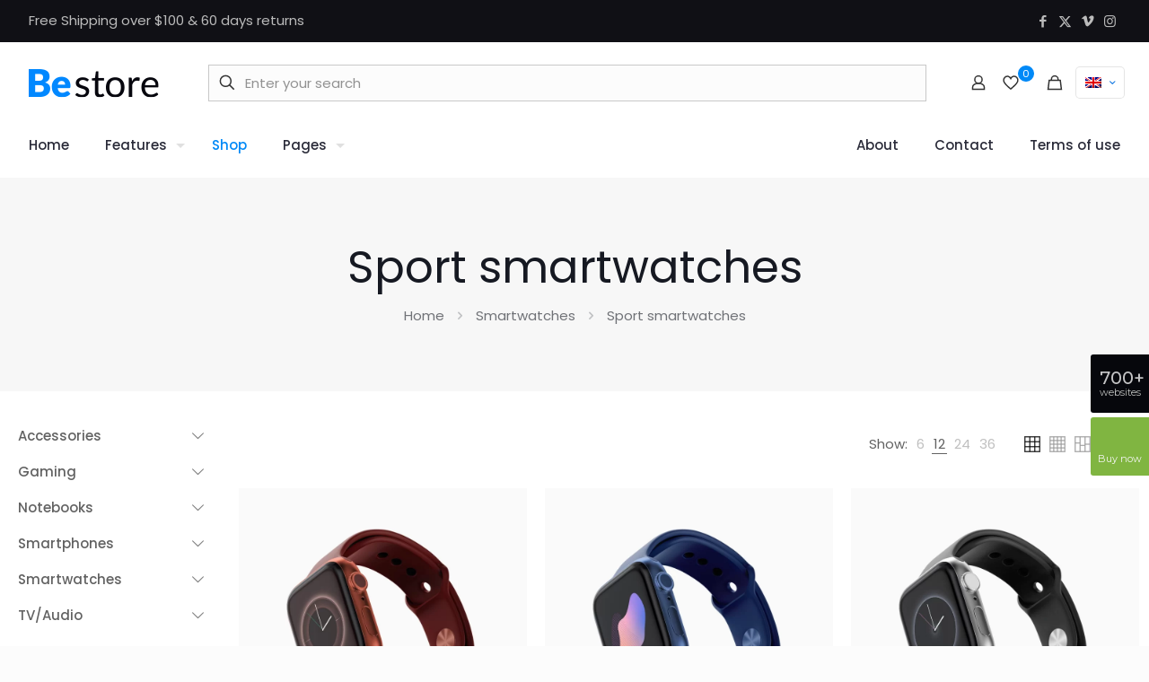

--- FILE ---
content_type: text/html; charset=UTF-8
request_url: https://themes.muffingroup.com/betheme-store_el/product-category/smartwatches/sport-smartwatches/
body_size: 32563
content:
<!DOCTYPE html>
<html lang="en-US" class="no-js " itemscope itemtype="https://schema.org/WebPage" >

<head><script>(function(w,i,g){w[g]=w[g]||[];if(typeof w[g].push=='function')w[g].push(i)})
(window,'GTM-KVHBN39','google_tags_first_party');</script><script>(function(w,d,s,l){w[l]=w[l]||[];(function(){w[l].push(arguments);})('set', 'developer_id.dYzg1YT', true);
		w[l].push({'gtm.start':new Date().getTime(),event:'gtm.js'});var f=d.getElementsByTagName(s)[0],
		j=d.createElement(s);j.async=true;j.src='/nc6z/';
		f.parentNode.insertBefore(j,f);
		})(window,document,'script','dataLayer');</script>

<meta charset="UTF-8" />
<title>Sport smartwatches &#8211; Betheme Store</title>
<meta name='robots' content='max-image-preview:large' />
<meta name="format-detection" content="telephone=no">
<meta name="viewport" content="width=device-width, initial-scale=1, maximum-scale=1" />
<link rel="shortcut icon" href="https://themes.muffingroup.com/betheme-store_el/wp-content/themes/betheme/images/favicon.ico" type="image/x-icon" />
<link rel='dns-prefetch' href='//fonts.googleapis.com' />
<link rel="alternate" type="application/rss+xml" title="Betheme Store &raquo; Feed" href="https://themes.muffingroup.com/betheme-store_el/feed/" />
<link rel="alternate" type="application/rss+xml" title="Betheme Store &raquo; Comments Feed" href="https://themes.muffingroup.com/betheme-store_el/comments/feed/" />
<link rel="alternate" type="application/rss+xml" title="Betheme Store &raquo; Sport smartwatches Category Feed" href="https://themes.muffingroup.com/betheme-store_el/product-category/smartwatches/sport-smartwatches/feed/" />
<style id='wp-img-auto-sizes-contain-inline-css' type='text/css'>
img:is([sizes=auto i],[sizes^="auto," i]){contain-intrinsic-size:3000px 1500px}
/*# sourceURL=wp-img-auto-sizes-contain-inline-css */
</style>
<style id='wp-emoji-styles-inline-css' type='text/css'>

	img.wp-smiley, img.emoji {
		display: inline !important;
		border: none !important;
		box-shadow: none !important;
		height: 1em !important;
		width: 1em !important;
		margin: 0 0.07em !important;
		vertical-align: -0.1em !important;
		background: none !important;
		padding: 0 !important;
	}
/*# sourceURL=wp-emoji-styles-inline-css */
</style>
<style id='classic-theme-styles-inline-css' type='text/css'>
/*! This file is auto-generated */
.wp-block-button__link{color:#fff;background-color:#32373c;border-radius:9999px;box-shadow:none;text-decoration:none;padding:calc(.667em + 2px) calc(1.333em + 2px);font-size:1.125em}.wp-block-file__button{background:#32373c;color:#fff;text-decoration:none}
/*# sourceURL=/wp-includes/css/classic-themes.min.css */
</style>
<link rel='stylesheet' id='contact-form-7-css' href='https://themes.muffingroup.com/betheme-store_el/wp-content/plugins/contact-form-7/includes/css/styles.css' type='text/css' media='all' />
<link rel='stylesheet' id='woocommerce-layout-css' href='https://themes.muffingroup.com/betheme-store_el/wp-content/plugins/woocommerce/assets/css/woocommerce-layout.css' type='text/css' media='all' />
<link rel='stylesheet' id='woocommerce-smallscreen-css' href='https://themes.muffingroup.com/betheme-store_el/wp-content/plugins/woocommerce/assets/css/woocommerce-smallscreen.css' type='text/css' media='only screen and (max-width: 768px)' />
<link rel='stylesheet' id='woocommerce-general-css' href='https://themes.muffingroup.com/betheme-store_el/wp-content/plugins/woocommerce/assets/css/woocommerce.css' type='text/css' media='all' />
<style id='woocommerce-inline-inline-css' type='text/css'>
.woocommerce form .form-row .required { visibility: visible; }
/*# sourceURL=woocommerce-inline-inline-css */
</style>
<link rel='stylesheet' id='wpml-legacy-horizontal-list-0-css' href='//themes.muffingroup.com/betheme-store_el/wp-content/plugins/sitepress-multilingual-cms/templates/language-switchers/legacy-list-horizontal/style.min.css' type='text/css' media='all' />
<style id='wpml-legacy-horizontal-list-0-inline-css' type='text/css'>
.wpml-ls-display{display:inline!important}
/*# sourceURL=wpml-legacy-horizontal-list-0-inline-css */
</style>
<link rel='stylesheet' id='mfn-be-css' href='https://themes.muffingroup.com/betheme-store_el/wp-content/themes/betheme/css/be.css' type='text/css' media='all' />
<link rel='stylesheet' id='mfn-animations-css' href='https://themes.muffingroup.com/betheme-store_el/wp-content/themes/betheme/assets/animations/animations.min.css' type='text/css' media='all' />
<link rel='stylesheet' id='mfn-font-awesome-css' href='https://themes.muffingroup.com/betheme-store_el/wp-content/themes/betheme/fonts/fontawesome/fontawesome.css' type='text/css' media='all' />
<link rel='stylesheet' id='mfn-jplayer-css' href='https://themes.muffingroup.com/betheme-store_el/wp-content/themes/betheme/assets/jplayer/css/jplayer.blue.monday.min.css' type='text/css' media='all' />
<link rel='stylesheet' id='mfn-responsive-css' href='https://themes.muffingroup.com/betheme-store_el/wp-content/themes/betheme/css/responsive.css' type='text/css' media='all' />
<link rel='stylesheet' id='mfn-fonts-css' href='https://fonts.googleapis.com/css?family=Poppins%3A1%2C300%2C400%2C400italic%2C500%2C600%2C700%2C700italic&#038;display=swap&#038;ver=6.9' type='text/css' media='all' />
<link rel='stylesheet' id='mfn-woo-css' href='https://themes.muffingroup.com/betheme-store_el/wp-content/themes/betheme/css/woocommerce.css' type='text/css' media='all' />
<style id='mfn-dynamic-inline-css' type='text/css'>
html{background-color:#FCFCFC}#Wrapper,#Content,.mfn-popup .mfn-popup-content,.mfn-off-canvas-sidebar .mfn-off-canvas-content-wrapper,.mfn-cart-holder,.mfn-header-login,#Top_bar .search_wrapper,#Top_bar .top_bar_right .mfn-live-search-box,.column_livesearch .mfn-live-search-wrapper,.column_livesearch .mfn-live-search-box{background-color:#ffffff}.layout-boxed.mfn-bebuilder-header.mfn-ui #Wrapper .mfn-only-sample-content{background-color:#ffffff}body:not(.template-slider) #Header{min-height:0px}body.header-below:not(.template-slider) #Header{padding-top:0px}#Subheader{padding:70px 0}#Footer .widgets_wrapper{padding:70px 0}.elementor-page.elementor-default #Content .the_content .section_wrapper{max-width:100%}.elementor-page.elementor-default #Content .section.the_content{width:100%}.elementor-page.elementor-default #Content .section_wrapper .the_content_wrapper{margin-left:0;margin-right:0;width:100%}body,span.date_label,.timeline_items li h3 span,input[type="date"],input[type="text"],input[type="password"],input[type="tel"],input[type="email"],input[type="url"],textarea,select,.offer_li .title h3,.mfn-menu-item-megamenu{font-family:"Poppins",-apple-system,BlinkMacSystemFont,"Segoe UI",Roboto,Oxygen-Sans,Ubuntu,Cantarell,"Helvetica Neue",sans-serif}.lead,.big{font-family:"Poppins",-apple-system,BlinkMacSystemFont,"Segoe UI",Roboto,Oxygen-Sans,Ubuntu,Cantarell,"Helvetica Neue",sans-serif}#menu > ul > li > a,#overlay-menu ul li a{font-family:"Poppins",-apple-system,BlinkMacSystemFont,"Segoe UI",Roboto,Oxygen-Sans,Ubuntu,Cantarell,"Helvetica Neue",sans-serif}#Subheader .title{font-family:"Poppins",-apple-system,BlinkMacSystemFont,"Segoe UI",Roboto,Oxygen-Sans,Ubuntu,Cantarell,"Helvetica Neue",sans-serif}h1,h2,h3,h4,.text-logo #logo{font-family:"Poppins",-apple-system,BlinkMacSystemFont,"Segoe UI",Roboto,Oxygen-Sans,Ubuntu,Cantarell,"Helvetica Neue",sans-serif}h5,h6{font-family:"Poppins",-apple-system,BlinkMacSystemFont,"Segoe UI",Roboto,Oxygen-Sans,Ubuntu,Cantarell,"Helvetica Neue",sans-serif}blockquote{font-family:"Poppins",-apple-system,BlinkMacSystemFont,"Segoe UI",Roboto,Oxygen-Sans,Ubuntu,Cantarell,"Helvetica Neue",sans-serif}.chart_box .chart .num,.counter .desc_wrapper .number-wrapper,.how_it_works .image .number,.pricing-box .plan-header .price,.quick_fact .number-wrapper,.woocommerce .product div.entry-summary .price{font-family:"Poppins",-apple-system,BlinkMacSystemFont,"Segoe UI",Roboto,Oxygen-Sans,Ubuntu,Cantarell,"Helvetica Neue",sans-serif}body,.mfn-menu-item-megamenu{font-size:15px;line-height:28px;font-weight:400;letter-spacing:0px}.lead,.big{font-size:17px;line-height:30px;font-weight:400;letter-spacing:0px}#menu > ul > li > a,#overlay-menu ul li a{font-size:15px;font-weight:500;letter-spacing:0px}#overlay-menu ul li a{line-height:22.5px}#Subheader .title{font-size:50px;line-height:60px;font-weight:400;letter-spacing:0px}h1,.text-logo #logo{font-size:50px;line-height:60px;font-weight:500;letter-spacing:0px}h2{font-size:40px;line-height:50px;font-weight:500;letter-spacing:0px}h3,.woocommerce ul.products li.product h3,.woocommerce #customer_login h2{font-size:30px;line-height:40px;font-weight:400;letter-spacing:0px}h4,.woocommerce .woocommerce-order-details__title,.woocommerce .wc-bacs-bank-details-heading,.woocommerce .woocommerce-customer-details h2{font-size:20px;line-height:30px;font-weight:600;letter-spacing:0px}h5{font-size:18px;line-height:30px;font-weight:400;letter-spacing:0px}h6{font-size:15px;line-height:26px;font-weight:700;letter-spacing:0px}#Intro .intro-title{font-size:70px;line-height:70px;font-weight:400;letter-spacing:0px}@media only screen and (min-width:768px) and (max-width:959px){body,.mfn-menu-item-megamenu{font-size:13px;line-height:24px;font-weight:400;letter-spacing:0px}.lead,.big{font-size:14px;line-height:26px;font-weight:400;letter-spacing:0px}#menu > ul > li > a,#overlay-menu ul li a{font-size:13px;font-weight:500;letter-spacing:0px}#overlay-menu ul li a{line-height:19.5px}#Subheader .title{font-size:43px;line-height:51px;font-weight:400;letter-spacing:0px}h1,.text-logo #logo{font-size:43px;line-height:51px;font-weight:500;letter-spacing:0px}h2{font-size:34px;line-height:43px;font-weight:500;letter-spacing:0px}h3,.woocommerce ul.products li.product h3,.woocommerce #customer_login h2{font-size:26px;line-height:34px;font-weight:400;letter-spacing:0px}h4,.woocommerce .woocommerce-order-details__title,.woocommerce .wc-bacs-bank-details-heading,.woocommerce .woocommerce-customer-details h2{font-size:17px;line-height:26px;font-weight:600;letter-spacing:0px}h5{font-size:15px;line-height:26px;font-weight:400;letter-spacing:0px}h6{font-size:13px;line-height:22px;font-weight:700;letter-spacing:0px}#Intro .intro-title{font-size:60px;line-height:60px;font-weight:400;letter-spacing:0px}blockquote{font-size:15px}.chart_box .chart .num{font-size:45px;line-height:45px}.counter .desc_wrapper .number-wrapper{font-size:45px;line-height:45px}.counter .desc_wrapper .title{font-size:14px;line-height:18px}.faq .question .title{font-size:14px}.fancy_heading .title{font-size:38px;line-height:38px}.offer .offer_li .desc_wrapper .title h3{font-size:32px;line-height:32px}.offer_thumb_ul li.offer_thumb_li .desc_wrapper .title h3{font-size:32px;line-height:32px}.pricing-box .plan-header h2{font-size:27px;line-height:27px}.pricing-box .plan-header .price > span{font-size:40px;line-height:40px}.pricing-box .plan-header .price sup.currency{font-size:18px;line-height:18px}.pricing-box .plan-header .price sup.period{font-size:14px;line-height:14px}.quick_fact .number-wrapper{font-size:80px;line-height:80px}.trailer_box .desc h2{font-size:27px;line-height:27px}.widget > h3{font-size:17px;line-height:20px}}@media only screen and (min-width:480px) and (max-width:767px){body,.mfn-menu-item-megamenu{font-size:13px;line-height:21px;font-weight:400;letter-spacing:0px}.lead,.big{font-size:13px;line-height:23px;font-weight:400;letter-spacing:0px}#menu > ul > li > a,#overlay-menu ul li a{font-size:13px;font-weight:500;letter-spacing:0px}#overlay-menu ul li a{line-height:19.5px}#Subheader .title{font-size:38px;line-height:45px;font-weight:400;letter-spacing:0px}h1,.text-logo #logo{font-size:38px;line-height:45px;font-weight:500;letter-spacing:0px}h2{font-size:30px;line-height:38px;font-weight:500;letter-spacing:0px}h3,.woocommerce ul.products li.product h3,.woocommerce #customer_login h2{font-size:23px;line-height:30px;font-weight:400;letter-spacing:0px}h4,.woocommerce .woocommerce-order-details__title,.woocommerce .wc-bacs-bank-details-heading,.woocommerce .woocommerce-customer-details h2{font-size:15px;line-height:23px;font-weight:600;letter-spacing:0px}h5{font-size:14px;line-height:23px;font-weight:400;letter-spacing:0px}h6{font-size:13px;line-height:20px;font-weight:700;letter-spacing:0px}#Intro .intro-title{font-size:53px;line-height:53px;font-weight:400;letter-spacing:0px}blockquote{font-size:14px}.chart_box .chart .num{font-size:40px;line-height:40px}.counter .desc_wrapper .number-wrapper{font-size:40px;line-height:40px}.counter .desc_wrapper .title{font-size:13px;line-height:16px}.faq .question .title{font-size:13px}.fancy_heading .title{font-size:34px;line-height:34px}.offer .offer_li .desc_wrapper .title h3{font-size:28px;line-height:28px}.offer_thumb_ul li.offer_thumb_li .desc_wrapper .title h3{font-size:28px;line-height:28px}.pricing-box .plan-header h2{font-size:24px;line-height:24px}.pricing-box .plan-header .price > span{font-size:34px;line-height:34px}.pricing-box .plan-header .price sup.currency{font-size:16px;line-height:16px}.pricing-box .plan-header .price sup.period{font-size:13px;line-height:13px}.quick_fact .number-wrapper{font-size:70px;line-height:70px}.trailer_box .desc h2{font-size:24px;line-height:24px}.widget > h3{font-size:16px;line-height:19px}}@media only screen and (max-width:479px){body,.mfn-menu-item-megamenu{font-size:13px;line-height:19px;font-weight:400;letter-spacing:0px}.lead,.big{font-size:13px;line-height:19px;font-weight:400;letter-spacing:0px}#menu > ul > li > a,#overlay-menu ul li a{font-size:13px;font-weight:500;letter-spacing:0px}#overlay-menu ul li a{line-height:19.5px}#Subheader .title{font-size:30px;line-height:36px;font-weight:400;letter-spacing:0px}h1,.text-logo #logo{font-size:30px;line-height:36px;font-weight:500;letter-spacing:0px}h2{font-size:24px;line-height:30px;font-weight:500;letter-spacing:0px}h3,.woocommerce ul.products li.product h3,.woocommerce #customer_login h2{font-size:18px;line-height:24px;font-weight:400;letter-spacing:0px}h4,.woocommerce .woocommerce-order-details__title,.woocommerce .wc-bacs-bank-details-heading,.woocommerce .woocommerce-customer-details h2{font-size:13px;line-height:19px;font-weight:600;letter-spacing:0px}h5{font-size:13px;line-height:19px;font-weight:400;letter-spacing:0px}h6{font-size:13px;line-height:19px;font-weight:700;letter-spacing:0px}#Intro .intro-title{font-size:42px;line-height:42px;font-weight:400;letter-spacing:0px}blockquote{font-size:13px}.chart_box .chart .num{font-size:35px;line-height:35px}.counter .desc_wrapper .number-wrapper{font-size:35px;line-height:35px}.counter .desc_wrapper .title{font-size:13px;line-height:26px}.faq .question .title{font-size:13px}.fancy_heading .title{font-size:30px;line-height:30px}.offer .offer_li .desc_wrapper .title h3{font-size:26px;line-height:26px}.offer_thumb_ul li.offer_thumb_li .desc_wrapper .title h3{font-size:26px;line-height:26px}.pricing-box .plan-header h2{font-size:21px;line-height:21px}.pricing-box .plan-header .price > span{font-size:32px;line-height:32px}.pricing-box .plan-header .price sup.currency{font-size:14px;line-height:14px}.pricing-box .plan-header .price sup.period{font-size:13px;line-height:13px}.quick_fact .number-wrapper{font-size:60px;line-height:60px}.trailer_box .desc h2{font-size:21px;line-height:21px}.widget > h3{font-size:15px;line-height:18px}}.with_aside .sidebar.columns{width:20%}.with_aside .sections_group{width:80%}.aside_both .sidebar.columns{width:15%}.aside_both .sidebar.sidebar-1{margin-left:-85%}.aside_both .sections_group{width:70%;margin-left:15%}@media only screen and (min-width:1240px){#Wrapper,.with_aside .content_wrapper{max-width:1240px}body.layout-boxed.mfn-header-scrolled .mfn-header-tmpl.mfn-sticky-layout-width{max-width:1240px;left:0;right:0;margin-left:auto;margin-right:auto}body.layout-boxed:not(.mfn-header-scrolled) .mfn-header-tmpl.mfn-header-layout-width,body.layout-boxed .mfn-header-tmpl.mfn-header-layout-width:not(.mfn-hasSticky){max-width:1240px;left:0;right:0;margin-left:auto;margin-right:auto}body.layout-boxed.mfn-bebuilder-header.mfn-ui .mfn-only-sample-content{max-width:1240px;margin-left:auto;margin-right:auto}.section_wrapper,.container{max-width:1220px}.layout-boxed.header-boxed #Top_bar.is-sticky{max-width:1240px}}@media only screen and (max-width:767px){#Wrapper{max-width:calc(100% - 67px)}.content_wrapper .section_wrapper,.container,.four.columns .widget-area{max-width:550px !important;padding-left:33px;padding-right:33px}}body{--mfn-button-font-family:inherit;--mfn-button-font-size:15px;--mfn-button-font-weight:400;--mfn-button-font-style:inherit;--mfn-button-letter-spacing:0px;--mfn-button-padding:16px 20px 16px 20px;--mfn-button-border-width:0px;--mfn-button-border-radius:5px;--mfn-button-gap:10px;--mfn-button-transition:0.2s;--mfn-button-color:#747474;--mfn-button-color-hover:#747474;--mfn-button-bg:#f7f7f7;--mfn-button-bg-hover:#eaeaea;--mfn-button-border-color:transparent;--mfn-button-border-color-hover:transparent;--mfn-button-icon-color:#747474;--mfn-button-icon-color-hover:#747474;--mfn-button-box-shadow:unset;--mfn-button-theme-color:#ffffff;--mfn-button-theme-color-hover:#ffffff;--mfn-button-theme-bg:#0089F7;--mfn-button-theme-bg-hover:#007cea;--mfn-button-theme-border-color:transparent;--mfn-button-theme-border-color-hover:transparent;--mfn-button-theme-icon-color:#ffffff;--mfn-button-theme-icon-color-hover:#ffffff;--mfn-button-theme-box-shadow:unset;--mfn-button-shop-color:#ffffff;--mfn-button-shop-color-hover:#ffffff;--mfn-button-shop-bg:#0089F7;--mfn-button-shop-bg-hover:#007cea;--mfn-button-shop-border-color:transparent;--mfn-button-shop-border-color-hover:transparent;--mfn-button-shop-icon-color:#626262;--mfn-button-shop-icon-color-hover:#626262;--mfn-button-shop-box-shadow:unset;--mfn-button-action-color:#ffffff;--mfn-button-action-color-hover:#ffffff;--mfn-button-action-bg:#0089f7;--mfn-button-action-bg-hover:#007cea;--mfn-button-action-border-color:transparent;--mfn-button-action-border-color-hover:transparent;--mfn-button-action-icon-color:#ffffff;--mfn-button-action-icon-color-hover:#ffffff;--mfn-button-action-box-shadow:unset}@media only screen and (max-width:959px){body{}}@media only screen and (max-width:768px){body{}}.mfn-cookies{--mfn-gdpr2-container-text-color:#626262;--mfn-gdpr2-container-strong-color:#07070a;--mfn-gdpr2-container-bg:#ffffff;--mfn-gdpr2-container-overlay:rgba(25,37,48,0.6);--mfn-gdpr2-details-box-bg:#fbfbfb;--mfn-gdpr2-details-switch-bg:#00032a;--mfn-gdpr2-details-switch-bg-active:#5acb65;--mfn-gdpr2-tabs-text-color:#07070a;--mfn-gdpr2-tabs-text-color-active:#0089f7;--mfn-gdpr2-tabs-border:rgba(8,8,14,0.1);--mfn-gdpr2-buttons-box-bg:#fbfbfb}#Top_bar #logo,.header-fixed #Top_bar #logo,.header-plain #Top_bar #logo,.header-transparent #Top_bar #logo{height:60px;line-height:60px;padding:15px 0}.logo-overflow #Top_bar:not(.is-sticky) .logo{height:90px}#Top_bar .menu > li > a{padding:15px 0}.menu-highlight:not(.header-creative) #Top_bar .menu > li > a{margin:20px 0}.header-plain:not(.menu-highlight) #Top_bar .menu > li > a span:not(.description){line-height:90px}.header-fixed #Top_bar .menu > li > a{padding:30px 0}@media only screen and (max-width:767px){.mobile-header-mini #Top_bar #logo{height:50px!important;line-height:50px!important;margin:5px 0}}#Top_bar #logo img.svg{width:100px}.image_frame,.wp-caption{border-width:0px}.alert{border-radius:0px}#Top_bar .top_bar_right .top-bar-right-input input{width:200px}.mfn-live-search-box .mfn-live-search-list{max-height:300px}#Side_slide{right:-250px;width:250px}#Side_slide.left{left:-250px}.blog-teaser li .desc-wrapper .desc{background-position-y:-1px}.mfn-free-delivery-info{--mfn-free-delivery-bar:#0089F7;--mfn-free-delivery-bg:rgba(0,0,0,0.1);--mfn-free-delivery-achieved:#0089F7}#back_to_top i{color:#65666C}@media only screen and ( max-width:767px ){#Subheader{padding:20px}}@media only screen and (min-width:1240px){body:not(.header-simple) #Top_bar #menu{display:block!important}.tr-menu #Top_bar #menu{background:none!important}#Top_bar .menu > li > ul.mfn-megamenu > li{float:left}#Top_bar .menu > li > ul.mfn-megamenu > li.mfn-megamenu-cols-1{width:100%}#Top_bar .menu > li > ul.mfn-megamenu > li.mfn-megamenu-cols-2{width:50%}#Top_bar .menu > li > ul.mfn-megamenu > li.mfn-megamenu-cols-3{width:33.33%}#Top_bar .menu > li > ul.mfn-megamenu > li.mfn-megamenu-cols-4{width:25%}#Top_bar .menu > li > ul.mfn-megamenu > li.mfn-megamenu-cols-5{width:20%}#Top_bar .menu > li > ul.mfn-megamenu > li.mfn-megamenu-cols-6{width:16.66%}#Top_bar .menu > li > ul.mfn-megamenu > li > ul{display:block!important;position:inherit;left:auto;top:auto;border-width:0 1px 0 0}#Top_bar .menu > li > ul.mfn-megamenu > li:last-child > ul{border:0}#Top_bar .menu > li > ul.mfn-megamenu > li > ul li{width:auto}#Top_bar .menu > li > ul.mfn-megamenu a.mfn-megamenu-title{text-transform:uppercase;font-weight:400;background:none}#Top_bar .menu > li > ul.mfn-megamenu a .menu-arrow{display:none}.menuo-right #Top_bar .menu > li > ul.mfn-megamenu{left:0;width:98%!important;margin:0 1%;padding:20px 0}.menuo-right #Top_bar .menu > li > ul.mfn-megamenu-bg{box-sizing:border-box}#Top_bar .menu > li > ul.mfn-megamenu-bg{padding:20px 166px 20px 20px;background-repeat:no-repeat;background-position:right bottom}.rtl #Top_bar .menu > li > ul.mfn-megamenu-bg{padding-left:166px;padding-right:20px;background-position:left bottom}#Top_bar .menu > li > ul.mfn-megamenu-bg > li{background:none}#Top_bar .menu > li > ul.mfn-megamenu-bg > li a{border:none}#Top_bar .menu > li > ul.mfn-megamenu-bg > li > ul{background:none!important;-webkit-box-shadow:0 0 0 0;-moz-box-shadow:0 0 0 0;box-shadow:0 0 0 0}.mm-vertical #Top_bar .container{position:relative}.mm-vertical #Top_bar .top_bar_left{position:static}.mm-vertical #Top_bar .menu > li ul{box-shadow:0 0 0 0 transparent!important;background-image:none}.mm-vertical #Top_bar .menu > li > ul.mfn-megamenu{padding:20px 0}.mm-vertical.header-plain #Top_bar .menu > li > ul.mfn-megamenu{width:100%!important;margin:0}.mm-vertical #Top_bar .menu > li > ul.mfn-megamenu > li{display:table-cell;float:none!important;width:10%;padding:0 15px;border-right:1px solid rgba(0,0,0,0.05)}.mm-vertical #Top_bar .menu > li > ul.mfn-megamenu > li:last-child{border-right-width:0}.mm-vertical #Top_bar .menu > li > ul.mfn-megamenu > li.hide-border{border-right-width:0}.mm-vertical #Top_bar .menu > li > ul.mfn-megamenu > li a{border-bottom-width:0;padding:9px 15px;line-height:120%}.mm-vertical #Top_bar .menu > li > ul.mfn-megamenu a.mfn-megamenu-title{font-weight:700}.rtl .mm-vertical #Top_bar .menu > li > ul.mfn-megamenu > li:first-child{border-right-width:0}.rtl .mm-vertical #Top_bar .menu > li > ul.mfn-megamenu > li:last-child{border-right-width:1px}body.header-shop #Top_bar #menu{display:flex!important;background-color:transparent}.header-shop #Top_bar.is-sticky .top_bar_row_second{display:none}.header-plain:not(.menuo-right) #Header .top_bar_left{width:auto!important}.header-stack.header-center #Top_bar #menu{display:inline-block!important}.header-simple #Top_bar #menu{display:none;height:auto;width:300px;bottom:auto;top:100%;right:1px;position:absolute;margin:0}.header-simple #Header a.responsive-menu-toggle{display:block;right:10px}.header-simple #Top_bar #menu > ul{width:100%;float:left}.header-simple #Top_bar #menu ul li{width:100%;padding-bottom:0;border-right:0;position:relative}.header-simple #Top_bar #menu ul li a{padding:0 20px;margin:0;display:block;height:auto;line-height:normal;border:none}.header-simple #Top_bar #menu ul li a:not(.menu-toggle):after{display:none}.header-simple #Top_bar #menu ul li a span{border:none;line-height:44px;display:inline;padding:0}.header-simple #Top_bar #menu ul li.submenu .menu-toggle{display:block;position:absolute;right:0;top:0;width:44px;height:44px;line-height:44px;font-size:30px;font-weight:300;text-align:center;cursor:pointer;color:#444;opacity:0.33;transform:unset}.header-simple #Top_bar #menu ul li.submenu .menu-toggle:after{content:"+";position:static}.header-simple #Top_bar #menu ul li.hover > .menu-toggle:after{content:"-"}.header-simple #Top_bar #menu ul li.hover a{border-bottom:0}.header-simple #Top_bar #menu ul.mfn-megamenu li .menu-toggle{display:none}.header-simple #Top_bar #menu ul li ul{position:relative!important;left:0!important;top:0;padding:0;margin:0!important;width:auto!important;background-image:none}.header-simple #Top_bar #menu ul li ul li{width:100%!important;display:block;padding:0}.header-simple #Top_bar #menu ul li ul li a{padding:0 20px 0 30px}.header-simple #Top_bar #menu ul li ul li a .menu-arrow{display:none}.header-simple #Top_bar #menu ul li ul li a span{padding:0}.header-simple #Top_bar #menu ul li ul li a span:after{display:none!important}.header-simple #Top_bar .menu > li > ul.mfn-megamenu a.mfn-megamenu-title{text-transform:uppercase;font-weight:400}.header-simple #Top_bar .menu > li > ul.mfn-megamenu > li > ul{display:block!important;position:inherit;left:auto;top:auto}.header-simple #Top_bar #menu ul li ul li ul{border-left:0!important;padding:0;top:0}.header-simple #Top_bar #menu ul li ul li ul li a{padding:0 20px 0 40px}.rtl.header-simple #Top_bar #menu{left:1px;right:auto}.rtl.header-simple #Top_bar a.responsive-menu-toggle{left:10px;right:auto}.rtl.header-simple #Top_bar #menu ul li.submenu .menu-toggle{left:0;right:auto}.rtl.header-simple #Top_bar #menu ul li ul{left:auto!important;right:0!important}.rtl.header-simple #Top_bar #menu ul li ul li a{padding:0 30px 0 20px}.rtl.header-simple #Top_bar #menu ul li ul li ul li a{padding:0 40px 0 20px}.menu-highlight #Top_bar .menu > li{margin:0 2px}.menu-highlight:not(.header-creative) #Top_bar .menu > li > a{padding:0;-webkit-border-radius:5px;border-radius:5px}.menu-highlight #Top_bar .menu > li > a:after{display:none}.menu-highlight #Top_bar .menu > li > a span:not(.description){line-height:50px}.menu-highlight #Top_bar .menu > li > a span.description{display:none}.menu-highlight.header-stack #Top_bar .menu > li > a{margin:10px 0!important}.menu-highlight.header-stack #Top_bar .menu > li > a span:not(.description){line-height:40px}.menu-highlight.header-simple #Top_bar #menu ul li,.menu-highlight.header-creative #Top_bar #menu ul li{margin:0}.menu-highlight.header-simple #Top_bar #menu ul li > a,.menu-highlight.header-creative #Top_bar #menu ul li > a{-webkit-border-radius:0;border-radius:0}.menu-highlight:not(.header-fixed):not(.header-simple) #Top_bar.is-sticky .menu > li > a{margin:10px 0!important;padding:5px 0!important}.menu-highlight:not(.header-fixed):not(.header-simple) #Top_bar.is-sticky .menu > li > a span{line-height:30px!important}.header-modern.menu-highlight.menuo-right .menu_wrapper{margin-right:20px}.menu-line-below #Top_bar .menu > li > a:not(.menu-toggle):after{top:auto;bottom:-4px}.menu-line-below #Top_bar.is-sticky .menu > li > a:not(.menu-toggle):after{top:auto;bottom:-4px}.menu-line-below-80 #Top_bar:not(.is-sticky) .menu > li > a:not(.menu-toggle):after{height:4px;left:10%;top:50%;margin-top:20px;width:80%}.menu-line-below-80-1 #Top_bar:not(.is-sticky) .menu > li > a:not(.menu-toggle):after{height:1px;left:10%;top:50%;margin-top:20px;width:80%}.menu-link-color #Top_bar .menu > li > a:not(.menu-toggle):after{display:none!important}.menu-arrow-top #Top_bar .menu > li > a:after{background:none repeat scroll 0 0 rgba(0,0,0,0)!important;border-color:#ccc transparent transparent;border-style:solid;border-width:7px 7px 0;display:block;height:0;left:50%;margin-left:-7px;top:0!important;width:0}.menu-arrow-top #Top_bar.is-sticky .menu > li > a:after{top:0!important}.menu-arrow-bottom #Top_bar .menu > li > a:after{background:none!important;border-color:transparent transparent #ccc;border-style:solid;border-width:0 7px 7px;display:block;height:0;left:50%;margin-left:-7px;top:auto;bottom:0;width:0}.menu-arrow-bottom #Top_bar.is-sticky .menu > li > a:after{top:auto;bottom:0}.menuo-no-borders #Top_bar .menu > li > a span{border-width:0!important}.menuo-no-borders #Header_creative #Top_bar .menu > li > a span{border-bottom-width:0}.menuo-no-borders.header-plain #Top_bar a#header_cart,.menuo-no-borders.header-plain #Top_bar a#search_button,.menuo-no-borders.header-plain #Top_bar .wpml-languages,.menuo-no-borders.header-plain #Top_bar a.action_button{border-width:0}.menuo-right #Top_bar .menu_wrapper{float:right}.menuo-right.header-stack:not(.header-center) #Top_bar .menu_wrapper{margin-right:150px}body.header-creative{padding-left:50px}body.header-creative.header-open{padding-left:250px}body.error404,body.under-construction,body.elementor-maintenance-mode,body.template-blank,body.under-construction.header-rtl.header-creative.header-open{padding-left:0!important;padding-right:0!important}.header-creative.footer-fixed #Footer,.header-creative.footer-sliding #Footer,.header-creative.footer-stick #Footer.is-sticky{box-sizing:border-box;padding-left:50px}.header-open.footer-fixed #Footer,.header-open.footer-sliding #Footer,.header-creative.footer-stick #Footer.is-sticky{padding-left:250px}.header-rtl.header-creative.footer-fixed #Footer,.header-rtl.header-creative.footer-sliding #Footer,.header-rtl.header-creative.footer-stick #Footer.is-sticky{padding-left:0;padding-right:50px}.header-rtl.header-open.footer-fixed #Footer,.header-rtl.header-open.footer-sliding #Footer,.header-rtl.header-creative.footer-stick #Footer.is-sticky{padding-right:250px}#Header_creative{background-color:#fff;position:fixed;width:250px;height:100%;left:-200px;top:0;z-index:9002;-webkit-box-shadow:2px 0 4px 2px rgba(0,0,0,.15);box-shadow:2px 0 4px 2px rgba(0,0,0,.15)}#Header_creative .container{width:100%}#Header_creative .creative-wrapper{opacity:0;margin-right:50px}#Header_creative a.creative-menu-toggle{display:block;width:34px;height:34px;line-height:34px;font-size:22px;text-align:center;position:absolute;top:10px;right:8px;border-radius:3px}.admin-bar #Header_creative a.creative-menu-toggle{top:42px}#Header_creative #Top_bar{position:static;width:100%}#Header_creative #Top_bar .top_bar_left{width:100%!important;float:none}#Header_creative #Top_bar .logo{float:none;text-align:center;margin:15px 0}#Header_creative #Top_bar #menu{background-color:transparent}#Header_creative #Top_bar .menu_wrapper{float:none;margin:0 0 30px}#Header_creative #Top_bar .menu > li{width:100%;float:none;position:relative}#Header_creative #Top_bar .menu > li > a{padding:0;text-align:center}#Header_creative #Top_bar .menu > li > a:after{display:none}#Header_creative #Top_bar .menu > li > a span{border-right:0;border-bottom-width:1px;line-height:38px}#Header_creative #Top_bar .menu li ul{left:100%;right:auto;top:0;box-shadow:2px 2px 2px 0 rgba(0,0,0,0.03);-webkit-box-shadow:2px 2px 2px 0 rgba(0,0,0,0.03)}#Header_creative #Top_bar .menu > li > ul.mfn-megamenu{margin:0;width:700px!important}#Header_creative #Top_bar .menu > li > ul.mfn-megamenu > li > ul{left:0}#Header_creative #Top_bar .menu li ul li a{padding-top:9px;padding-bottom:8px}#Header_creative #Top_bar .menu li ul li ul{top:0}#Header_creative #Top_bar .menu > li > a span.description{display:block;font-size:13px;line-height:28px!important;clear:both}.menuo-arrows #Top_bar .menu > li.submenu > a > span:after{content:unset!important}#Header_creative #Top_bar .top_bar_right{width:100%!important;float:left;height:auto;margin-bottom:35px;text-align:center;padding:0 20px;top:0;-webkit-box-sizing:border-box;-moz-box-sizing:border-box;box-sizing:border-box}#Header_creative #Top_bar .top_bar_right:before{content:none}#Header_creative #Top_bar .top_bar_right .top_bar_right_wrapper{flex-wrap:wrap;justify-content:center}#Header_creative #Top_bar .top_bar_right .top-bar-right-icon,#Header_creative #Top_bar .top_bar_right .wpml-languages,#Header_creative #Top_bar .top_bar_right .top-bar-right-button,#Header_creative #Top_bar .top_bar_right .top-bar-right-input{min-height:30px;margin:5px}#Header_creative #Top_bar .search_wrapper{left:100%;top:auto}#Header_creative #Top_bar .banner_wrapper{display:block;text-align:center}#Header_creative #Top_bar .banner_wrapper img{max-width:100%;height:auto;display:inline-block}#Header_creative #Action_bar{display:none;position:absolute;bottom:0;top:auto;clear:both;padding:0 20px;box-sizing:border-box}#Header_creative #Action_bar .contact_details{width:100%;text-align:center;margin-bottom:20px}#Header_creative #Action_bar .contact_details li{padding:0}#Header_creative #Action_bar .social{float:none;text-align:center;padding:5px 0 15px}#Header_creative #Action_bar .social li{margin-bottom:2px}#Header_creative #Action_bar .social-menu{float:none;text-align:center}#Header_creative #Action_bar .social-menu li{border-color:rgba(0,0,0,.1)}#Header_creative .social li a{color:rgba(0,0,0,.5)}#Header_creative .social li a:hover{color:#000}#Header_creative .creative-social{position:absolute;bottom:10px;right:0;width:50px}#Header_creative .creative-social li{display:block;float:none;width:100%;text-align:center;margin-bottom:5px}.header-creative .fixed-nav.fixed-nav-prev{margin-left:50px}.header-creative.header-open .fixed-nav.fixed-nav-prev{margin-left:250px}.menuo-last #Header_creative #Top_bar .menu li.last ul{top:auto;bottom:0}.header-open #Header_creative{left:0}.header-open #Header_creative .creative-wrapper{opacity:1;margin:0!important}.header-open #Header_creative .creative-menu-toggle,.header-open #Header_creative .creative-social{display:none}.header-open #Header_creative #Action_bar{display:block}body.header-rtl.header-creative{padding-left:0;padding-right:50px}.header-rtl #Header_creative{left:auto;right:-200px}.header-rtl #Header_creative .creative-wrapper{margin-left:50px;margin-right:0}.header-rtl #Header_creative a.creative-menu-toggle{left:8px;right:auto}.header-rtl #Header_creative .creative-social{left:0;right:auto}.header-rtl #Footer #back_to_top.sticky{right:125px}.header-rtl #popup_contact{right:70px}.header-rtl #Header_creative #Top_bar .menu li ul{left:auto;right:100%}.header-rtl #Header_creative #Top_bar .search_wrapper{left:auto;right:100%}.header-rtl .fixed-nav.fixed-nav-prev{margin-left:0!important}.header-rtl .fixed-nav.fixed-nav-next{margin-right:50px}body.header-rtl.header-creative.header-open{padding-left:0;padding-right:250px!important}.header-rtl.header-open #Header_creative{left:auto;right:0}.header-rtl.header-open #Footer #back_to_top.sticky{right:325px}.header-rtl.header-open #popup_contact{right:270px}.header-rtl.header-open .fixed-nav.fixed-nav-next{margin-right:250px}#Header_creative.active{left:-1px}.header-rtl #Header_creative.active{left:auto;right:-1px}#Header_creative.active .creative-wrapper{opacity:1;margin:0}.header-creative .vc_row[data-vc-full-width]{padding-left:50px}.header-creative.header-open .vc_row[data-vc-full-width]{padding-left:250px}.header-open .vc_parallax .vc_parallax-inner{left:auto;width:calc(100% - 250px)}.header-open.header-rtl .vc_parallax .vc_parallax-inner{left:0;right:auto}#Header_creative.scroll{height:100%;overflow-y:auto}#Header_creative.scroll:not(.dropdown) .menu li ul{display:none!important}#Header_creative.scroll #Action_bar{position:static}#Header_creative.dropdown{outline:none}#Header_creative.dropdown #Top_bar .menu_wrapper{float:left;width:100%}#Header_creative.dropdown #Top_bar #menu ul li{position:relative;float:left}#Header_creative.dropdown #Top_bar #menu ul li a:not(.menu-toggle):after{display:none}#Header_creative.dropdown #Top_bar #menu ul li a span{line-height:38px;padding:0}#Header_creative.dropdown #Top_bar #menu ul li.submenu .menu-toggle{display:block;position:absolute;right:0;top:0;width:38px;height:38px;line-height:38px;font-size:26px;font-weight:300;text-align:center;cursor:pointer;color:#444;opacity:0.33;z-index:203}#Header_creative.dropdown #Top_bar #menu ul li.submenu .menu-toggle:after{content:"+";position:static}#Header_creative.dropdown #Top_bar #menu ul li.hover > .menu-toggle:after{content:"-"}#Header_creative.dropdown #Top_bar #menu ul.sub-menu li:not(:last-of-type) a{border-bottom:0}#Header_creative.dropdown #Top_bar #menu ul.mfn-megamenu li .menu-toggle{display:none}#Header_creative.dropdown #Top_bar #menu ul li ul{position:relative!important;left:0!important;top:0;padding:0;margin-left:0!important;width:auto!important;background-image:none}#Header_creative.dropdown #Top_bar #menu ul li ul li{width:100%!important}#Header_creative.dropdown #Top_bar #menu ul li ul li a{padding:0 10px;text-align:center}#Header_creative.dropdown #Top_bar #menu ul li ul li a .menu-arrow{display:none}#Header_creative.dropdown #Top_bar #menu ul li ul li a span{padding:0}#Header_creative.dropdown #Top_bar #menu ul li ul li a span:after{display:none!important}#Header_creative.dropdown #Top_bar .menu > li > ul.mfn-megamenu a.mfn-megamenu-title{text-transform:uppercase;font-weight:400}#Header_creative.dropdown #Top_bar .menu > li > ul.mfn-megamenu > li > ul{display:block!important;position:inherit;left:auto;top:auto}#Header_creative.dropdown #Top_bar #menu ul li ul li ul{border-left:0!important;padding:0;top:0}#Header_creative{transition:left .5s ease-in-out,right .5s ease-in-out}#Header_creative .creative-wrapper{transition:opacity .5s ease-in-out,margin 0s ease-in-out .5s}#Header_creative.active .creative-wrapper{transition:opacity .5s ease-in-out,margin 0s ease-in-out}}@media only screen and (min-width:1240px){#Top_bar.is-sticky{position:fixed!important;width:100%;left:0;top:-60px;height:60px;z-index:701;background:#fff;opacity:.97;-webkit-box-shadow:0 2px 5px 0 rgba(0,0,0,0.1);-moz-box-shadow:0 2px 5px 0 rgba(0,0,0,0.1);box-shadow:0 2px 5px 0 rgba(0,0,0,0.1)}.layout-boxed.header-boxed #Top_bar.is-sticky{left:50%;-webkit-transform:translateX(-50%);transform:translateX(-50%)}#Top_bar.is-sticky .top_bar_left,#Top_bar.is-sticky .top_bar_right,#Top_bar.is-sticky .top_bar_right:before{background:none;box-shadow:unset}#Top_bar.is-sticky .logo{width:auto;margin:0 30px 0 20px;padding:0}#Top_bar.is-sticky #logo,#Top_bar.is-sticky .custom-logo-link{padding:5px 0!important;height:50px!important;line-height:50px!important}.logo-no-sticky-padding #Top_bar.is-sticky #logo{height:60px!important;line-height:60px!important}#Top_bar.is-sticky #logo img.logo-main{display:none}#Top_bar.is-sticky #logo img.logo-sticky{display:inline;max-height:35px}.logo-sticky-width-auto #Top_bar.is-sticky #logo img.logo-sticky{width:auto}#Top_bar.is-sticky .menu_wrapper{clear:none}#Top_bar.is-sticky .menu_wrapper .menu > li > a{padding:15px 0}#Top_bar.is-sticky .menu > li > a,#Top_bar.is-sticky .menu > li > a span{line-height:30px}#Top_bar.is-sticky .menu > li > a:after{top:auto;bottom:-4px}#Top_bar.is-sticky .menu > li > a span.description{display:none}#Top_bar.is-sticky .secondary_menu_wrapper,#Top_bar.is-sticky .banner_wrapper{display:none}.header-overlay #Top_bar.is-sticky{display:none}.sticky-dark #Top_bar.is-sticky,.sticky-dark #Top_bar.is-sticky #menu{background:rgba(0,0,0,.8)}.sticky-dark #Top_bar.is-sticky .menu > li:not(.current-menu-item) > a{color:#fff}.sticky-dark #Top_bar.is-sticky .top_bar_right .top-bar-right-icon{color:rgba(255,255,255,.9)}.sticky-dark #Top_bar.is-sticky .top_bar_right .top-bar-right-icon svg .path{stroke:rgba(255,255,255,.9)}.sticky-dark #Top_bar.is-sticky .wpml-languages a.active,.sticky-dark #Top_bar.is-sticky .wpml-languages ul.wpml-lang-dropdown{background:rgba(0,0,0,0.1);border-color:rgba(0,0,0,0.1)}.sticky-white #Top_bar.is-sticky,.sticky-white #Top_bar.is-sticky #menu{background:rgba(255,255,255,.8)}.sticky-white #Top_bar.is-sticky .menu > li:not(.current-menu-item) > a{color:#222}.sticky-white #Top_bar.is-sticky .top_bar_right .top-bar-right-icon{color:rgba(0,0,0,.8)}.sticky-white #Top_bar.is-sticky .top_bar_right .top-bar-right-icon svg .path{stroke:rgba(0,0,0,.8)}.sticky-white #Top_bar.is-sticky .wpml-languages a.active,.sticky-white #Top_bar.is-sticky .wpml-languages ul.wpml-lang-dropdown{background:rgba(255,255,255,0.1);border-color:rgba(0,0,0,0.1)}}@media only screen and (min-width:768px) and (max-width:1240px){.header_placeholder{height:0!important}}@media only screen and (max-width:1239px){#Top_bar #menu{display:none;height:auto;width:300px;bottom:auto;top:100%;right:1px;position:absolute;margin:0}#Top_bar a.responsive-menu-toggle{display:block}#Top_bar #menu > ul{width:100%;float:left}#Top_bar #menu ul li{width:100%;padding-bottom:0;border-right:0;position:relative}#Top_bar #menu ul li a{padding:0 25px;margin:0;display:block;height:auto;line-height:normal;border:none}#Top_bar #menu ul li a:not(.menu-toggle):after{display:none}#Top_bar #menu ul li a span{border:none;line-height:44px;display:inline;padding:0}#Top_bar #menu ul li a span.description{margin:0 0 0 5px}#Top_bar #menu ul li.submenu .menu-toggle{display:block;position:absolute;right:15px;top:0;width:44px;height:44px;line-height:44px;font-size:30px;font-weight:300;text-align:center;cursor:pointer;color:#444;opacity:0.33;transform:unset}#Top_bar #menu ul li.submenu .menu-toggle:after{content:"+";position:static}#Top_bar #menu ul li.hover > .menu-toggle:after{content:"-"}#Top_bar #menu ul li.hover a{border-bottom:0}#Top_bar #menu ul li a span:after{display:none!important}#Top_bar #menu ul.mfn-megamenu li .menu-toggle{display:none}.menuo-arrows.keyboard-support #Top_bar .menu > li.submenu > a:not(.menu-toggle):after,.menuo-arrows:not(.keyboard-support) #Top_bar .menu > li.submenu > a:not(.menu-toggle)::after{display:none !important}#Top_bar #menu ul li ul{position:relative!important;left:0!important;top:0;padding:0;margin-left:0!important;width:auto!important;background-image:none!important;box-shadow:0 0 0 0 transparent!important;-webkit-box-shadow:0 0 0 0 transparent!important}#Top_bar #menu ul li ul li{width:100%!important}#Top_bar #menu ul li ul li a{padding:0 20px 0 35px}#Top_bar #menu ul li ul li a .menu-arrow{display:none}#Top_bar #menu ul li ul li a span{padding:0}#Top_bar #menu ul li ul li a span:after{display:none!important}#Top_bar .menu > li > ul.mfn-megamenu a.mfn-megamenu-title{text-transform:uppercase;font-weight:400}#Top_bar .menu > li > ul.mfn-megamenu > li > ul{display:block!important;position:inherit;left:auto;top:auto}#Top_bar #menu ul li ul li ul{border-left:0!important;padding:0;top:0}#Top_bar #menu ul li ul li ul li a{padding:0 20px 0 45px}#Header #menu > ul > li.current-menu-item > a,#Header #menu > ul > li.current_page_item > a,#Header #menu > ul > li.current-menu-parent > a,#Header #menu > ul > li.current-page-parent > a,#Header #menu > ul > li.current-menu-ancestor > a,#Header #menu > ul > li.current_page_ancestor > a{background:rgba(0,0,0,.02)}.rtl #Top_bar #menu{left:1px;right:auto}.rtl #Top_bar a.responsive-menu-toggle{left:20px;right:auto}.rtl #Top_bar #menu ul li.submenu .menu-toggle{left:15px;right:auto;border-left:none;border-right:1px solid #eee;transform:unset}.rtl #Top_bar #menu ul li ul{left:auto!important;right:0!important}.rtl #Top_bar #menu ul li ul li a{padding:0 30px 0 20px}.rtl #Top_bar #menu ul li ul li ul li a{padding:0 40px 0 20px}.header-stack .menu_wrapper a.responsive-menu-toggle{position:static!important;margin:11px 0!important}.header-stack .menu_wrapper #menu{left:0;right:auto}.rtl.header-stack #Top_bar #menu{left:auto;right:0}.admin-bar #Header_creative{top:32px}.header-creative.layout-boxed{padding-top:85px}.header-creative.layout-full-width #Wrapper{padding-top:60px}#Header_creative{position:fixed;width:100%;left:0!important;top:0;z-index:1001}#Header_creative .creative-wrapper{display:block!important;opacity:1!important}#Header_creative .creative-menu-toggle,#Header_creative .creative-social{display:none!important;opacity:1!important}#Header_creative #Top_bar{position:static;width:100%}#Header_creative #Top_bar .one{display:flex}#Header_creative #Top_bar #logo,#Header_creative #Top_bar .custom-logo-link{height:50px;line-height:50px;padding:5px 0}#Header_creative #Top_bar #logo img.logo-sticky{max-height:40px!important}#Header_creative #logo img.logo-main{display:none}#Header_creative #logo img.logo-sticky{display:inline-block}.logo-no-sticky-padding #Header_creative #Top_bar #logo{height:60px;line-height:60px;padding:0}.logo-no-sticky-padding #Header_creative #Top_bar #logo img.logo-sticky{max-height:60px!important}#Header_creative #Action_bar{display:none}#Header_creative #Top_bar .top_bar_right:before{content:none}#Header_creative.scroll{overflow:visible!important}}body{--mfn-clients-tiles-hover:#0089F7;--mfn-icon-box-icon:#0089F7;--mfn-sliding-box-bg:#0089F7;--mfn-woo-body-color:#626262;--mfn-woo-heading-color:#626262;--mfn-woo-themecolor:#0089F7;--mfn-woo-bg-themecolor:#0089F7;--mfn-woo-border-themecolor:#0089F7}#Header_wrapper,#Intro{background-color:#f7f7f7}#Subheader{background-color:rgba(247,247,247,1)}.header-classic #Action_bar,.header-fixed #Action_bar,.header-plain #Action_bar,.header-split #Action_bar,.header-shop #Action_bar,.header-shop-split #Action_bar,.header-stack #Action_bar{background-color:#101015}#Sliding-top{background-color:#545454}#Sliding-top a.sliding-top-control{border-right-color:#545454}#Sliding-top.st-center a.sliding-top-control,#Sliding-top.st-left a.sliding-top-control{border-top-color:#545454}#Footer{background-color:#101015}.grid .post-item,.masonry:not(.tiles) .post-item,.photo2 .post .post-desc-wrapper{background-color:#ffffff}.portfolio_group .portfolio-item .desc{background-color:#ffffff}.woocommerce ul.products li.product,.shop_slider .shop_slider_ul li .item_wrapper .desc{background-color:transparent}body,ul.timeline_items,.icon_box a .desc,.icon_box a:hover .desc,.feature_list ul li a,.list_item a,.list_item a:hover,.widget_recent_entries ul li a,.flat_box a,.flat_box a:hover,.story_box .desc,.content_slider.carousel  ul li a .title,.content_slider.flat.description ul li .desc,.content_slider.flat.description ul li a .desc,.post-nav.minimal a i{color:#626262}.lead,.big{color:#2e2e2e}.post-nav.minimal a svg{fill:#626262}.themecolor,.opening_hours .opening_hours_wrapper li span,.fancy_heading_icon .icon_top,.fancy_heading_arrows .icon-right-dir,.fancy_heading_arrows .icon-left-dir,.fancy_heading_line .title,.button-love a.mfn-love,.format-link .post-title .icon-link,.pager-single > span,.pager-single a:hover,.widget_meta ul,.widget_pages ul,.widget_rss ul,.widget_mfn_recent_comments ul li:after,.widget_archive ul,.widget_recent_comments ul li:after,.widget_nav_menu ul,.woocommerce ul.products li.product .price,.shop_slider .shop_slider_ul li .item_wrapper .price,.woocommerce-page ul.products li.product .price,.widget_price_filter .price_label .from,.widget_price_filter .price_label .to,.woocommerce ul.product_list_widget li .quantity .amount,.woocommerce .product div.entry-summary .price,.woocommerce .product .woocommerce-variation-price .price,.woocommerce .star-rating span,#Error_404 .error_pic i,.style-simple #Filters .filters_wrapper ul li a:hover,.style-simple #Filters .filters_wrapper ul li.current-cat a,.style-simple .quick_fact .title,.mfn-cart-holder .mfn-ch-content .mfn-ch-product .woocommerce-Price-amount,.woocommerce .comment-form-rating p.stars a:before,.wishlist .wishlist-row .price,.search-results .search-item .post-product-price,.progress_icons.transparent .progress_icon.themebg{color:#0089F7}.mfn-wish-button.loved:not(.link) .path{fill:#0089F7;stroke:#0089F7}.themebg,#comments .commentlist > li .reply a.comment-reply-link,#Filters .filters_wrapper ul li a:hover,#Filters .filters_wrapper ul li.current-cat a,.fixed-nav .arrow,.offer_thumb .slider_pagination a:before,.offer_thumb .slider_pagination a.selected:after,.pager .pages a:hover,.pager .pages a.active,.pager .pages span.page-numbers.current,.pager-single span:after,.portfolio_group.exposure .portfolio-item .desc-inner .line,.Recent_posts ul li .desc:after,.Recent_posts ul li .photo .c,.slider_pagination a.selected,.slider_pagination .slick-active a,.slider_pagination a.selected:after,.slider_pagination .slick-active a:after,.testimonials_slider .slider_images,.testimonials_slider .slider_images a:after,.testimonials_slider .slider_images:before,#Top_bar .header-cart-count,#Top_bar .header-wishlist-count,.mfn-footer-stickymenu ul li a .header-wishlist-count,.mfn-footer-stickymenu ul li a .header-cart-count,.widget_categories ul,.widget_mfn_menu ul li a:hover,.widget_mfn_menu ul li.current-menu-item:not(.current-menu-ancestor) > a,.widget_mfn_menu ul li.current_page_item:not(.current_page_ancestor) > a,.widget_product_categories ul,.widget_recent_entries ul li:after,.woocommerce-account table.my_account_orders .order-number a,.woocommerce-MyAccount-navigation ul li.is-active a,.style-simple .accordion .question:after,.style-simple .faq .question:after,.style-simple .icon_box .desc_wrapper .title:before,.style-simple #Filters .filters_wrapper ul li a:after,.style-simple .trailer_box:hover .desc,.tp-bullets.simplebullets.round .bullet.selected,.tp-bullets.simplebullets.round .bullet.selected:after,.tparrows.default,.tp-bullets.tp-thumbs .bullet.selected:after{background-color:#0089F7}.Latest_news ul li .photo,.Recent_posts.blog_news ul li .photo,.style-simple .opening_hours .opening_hours_wrapper li label,.style-simple .timeline_items li:hover h3,.style-simple .timeline_items li:nth-child(even):hover h3,.style-simple .timeline_items li:hover .desc,.style-simple .timeline_items li:nth-child(even):hover,.style-simple .offer_thumb .slider_pagination a.selected{border-color:#0089F7}a{color:#006edf}a:hover{color:#0089f7}*::-moz-selection{background-color:#0089F7;color:white}*::selection{background-color:#0089F7;color:white}.blockquote p.author span,.counter .desc_wrapper .title,.article_box .desc_wrapper p,.team .desc_wrapper p.subtitle,.pricing-box .plan-header p.subtitle,.pricing-box .plan-header .price sup.period,.chart_box p,.fancy_heading .inside,.fancy_heading_line .slogan,.post-meta,.post-meta a,.post-footer,.post-footer a span.label,.pager .pages a,.button-love a .label,.pager-single a,#comments .commentlist > li .comment-author .says,.fixed-nav .desc .date,.filters_buttons li.label,.Recent_posts ul li a .desc .date,.widget_recent_entries ul li .post-date,.tp_recent_tweets .twitter_time,.widget_price_filter .price_label,.shop-filters .woocommerce-result-count,.woocommerce ul.product_list_widget li .quantity,.widget_shopping_cart ul.product_list_widget li dl,.product_meta .posted_in,.woocommerce .shop_table .product-name .variation > dd,.shipping-calculator-button:after,.shop_slider .shop_slider_ul li .item_wrapper .price del,.woocommerce .product .entry-summary .woocommerce-product-rating .woocommerce-review-link,.woocommerce .product.style-default .entry-summary .product_meta .tagged_as,.woocommerce .tagged_as,.wishlist .sku_wrapper,.woocommerce .column_product_rating .woocommerce-review-link,.woocommerce #reviews #comments ol.commentlist li .comment-text p.meta .woocommerce-review__verified,.woocommerce #reviews #comments ol.commentlist li .comment-text p.meta .woocommerce-review__dash,.woocommerce #reviews #comments ol.commentlist li .comment-text p.meta .woocommerce-review__published-date,.testimonials_slider .testimonials_slider_ul li .author span,.testimonials_slider .testimonials_slider_ul li .author span a,.Latest_news ul li .desc_footer,.share-simple-wrapper .icons a{color:#a8a8a8}h1,h1 a,h1 a:hover,.text-logo #logo{color:#161922}h2,h2 a,h2 a:hover{color:#161922}h3,h3 a,h3 a:hover{color:#161922}h4,h4 a,h4 a:hover,.style-simple .sliding_box .desc_wrapper h4{color:#161922}h5,h5 a,h5 a:hover{color:#5f6271}h6,h6 a,h6 a:hover,a.content_link .title{color:#161922}.woocommerce #customer_login h2{color:#161922} .woocommerce .woocommerce-order-details__title,.woocommerce .wc-bacs-bank-details-heading,.woocommerce .woocommerce-customer-details h2,.woocommerce #respond .comment-reply-title,.woocommerce #reviews #comments ol.commentlist li .comment-text p.meta .woocommerce-review__author{color:#161922} .dropcap,.highlight:not(.highlight_image){background-color:#0089F7}a.mfn-link{color:#656B6F}a.mfn-link-2 span,a:hover.mfn-link-2 span:before,a.hover.mfn-link-2 span:before,a.mfn-link-5 span,a.mfn-link-8:after,a.mfn-link-8:before{background:#006edf}a:hover.mfn-link{color:#006edf}a.mfn-link-2 span:before,a:hover.mfn-link-4:before,a:hover.mfn-link-4:after,a.hover.mfn-link-4:before,a.hover.mfn-link-4:after,a.mfn-link-5:before,a.mfn-link-7:after,a.mfn-link-7:before{background:#0089f7}a.mfn-link-6:before{border-bottom-color:#0089f7}a.mfn-link svg .path{stroke:#006edf}.column_column ul,.column_column ol,.the_content_wrapper:not(.is-elementor) ul,.the_content_wrapper:not(.is-elementor) ol{color:#737E86}hr.hr_color,.hr_color hr,.hr_dots span{color:#0089F7;background:#0089F7}.hr_zigzag i{color:#0089F7}.highlight-left:after,.highlight-right:after{background:#0089F7}@media only screen and (max-width:767px){.highlight-left .wrap:first-child,.highlight-right .wrap:last-child{background:#0089F7}}#Header .top_bar_left,.header-classic #Top_bar,.header-plain #Top_bar,.header-stack #Top_bar,.header-split #Top_bar,.header-shop #Top_bar,.header-shop-split #Top_bar,.header-fixed #Top_bar,.header-below #Top_bar,#Header_creative,#Top_bar #menu,.sticky-tb-color #Top_bar.is-sticky{background-color:#ffffff}#Top_bar .wpml-languages a.active,#Top_bar .wpml-languages ul.wpml-lang-dropdown{background-color:#ffffff}#Top_bar .top_bar_right:before{background-color:#e3e3e3}#Header .top_bar_right{background-color:#f5f5f5}#Top_bar .top_bar_right .top-bar-right-icon,#Top_bar .top_bar_right .top-bar-right-icon svg .path{color:#333333;stroke:#333333}#Top_bar .menu > li > a,#Top_bar #menu ul li.submenu .menu-toggle{color:#2a2b39}#Top_bar .menu > li.current-menu-item > a,#Top_bar .menu > li.current_page_item > a,#Top_bar .menu > li.current-menu-parent > a,#Top_bar .menu > li.current-page-parent > a,#Top_bar .menu > li.current-menu-ancestor > a,#Top_bar .menu > li.current-page-ancestor > a,#Top_bar .menu > li.current_page_ancestor > a,#Top_bar .menu > li.hover > a{color:#0089F7}#Top_bar .menu > li a:not(.menu-toggle):after{background:#0089F7}.menuo-arrows #Top_bar .menu > li.submenu > a > span:not(.description)::after{border-top-color:#2a2b39}#Top_bar .menu > li.current-menu-item.submenu > a > span:not(.description)::after,#Top_bar .menu > li.current_page_item.submenu > a > span:not(.description)::after,#Top_bar .menu > li.current-menu-parent.submenu > a > span:not(.description)::after,#Top_bar .menu > li.current-page-parent.submenu > a > span:not(.description)::after,#Top_bar .menu > li.current-menu-ancestor.submenu > a > span:not(.description)::after,#Top_bar .menu > li.current-page-ancestor.submenu > a > span:not(.description)::after,#Top_bar .menu > li.current_page_ancestor.submenu > a > span:not(.description)::after,#Top_bar .menu > li.hover.submenu > a > span:not(.description)::after{border-top-color:#0089F7}.menu-highlight #Top_bar #menu > ul > li.current-menu-item > a,.menu-highlight #Top_bar #menu > ul > li.current_page_item > a,.menu-highlight #Top_bar #menu > ul > li.current-menu-parent > a,.menu-highlight #Top_bar #menu > ul > li.current-page-parent > a,.menu-highlight #Top_bar #menu > ul > li.current-menu-ancestor > a,.menu-highlight #Top_bar #menu > ul > li.current-page-ancestor > a,.menu-highlight #Top_bar #menu > ul > li.current_page_ancestor > a,.menu-highlight #Top_bar #menu > ul > li.hover > a{background:#F2F2F2}.menu-arrow-bottom #Top_bar .menu > li > a:after{border-bottom-color:#0089F7}.menu-arrow-top #Top_bar .menu > li > a:after{border-top-color:#0089F7}.header-plain #Top_bar .menu > li.current-menu-item > a,.header-plain #Top_bar .menu > li.current_page_item > a,.header-plain #Top_bar .menu > li.current-menu-parent > a,.header-plain #Top_bar .menu > li.current-page-parent > a,.header-plain #Top_bar .menu > li.current-menu-ancestor > a,.header-plain #Top_bar .menu > li.current-page-ancestor > a,.header-plain #Top_bar .menu > li.current_page_ancestor > a,.header-plain #Top_bar .menu > li.hover > a,.header-plain #Top_bar .wpml-languages:hover,.header-plain #Top_bar .wpml-languages ul.wpml-lang-dropdown{background:#F2F2F2;color:#0089F7}.header-plain #Top_bar .top_bar_right .top-bar-right-icon:hover{background:#F2F2F2}.header-plain #Top_bar,.header-plain #Top_bar .menu > li > a span:not(.description),.header-plain #Top_bar .top_bar_right .top-bar-right-icon,.header-plain #Top_bar .top_bar_right .top-bar-right-button,.header-plain #Top_bar .top_bar_right .top-bar-right-input,.header-plain #Top_bar .wpml-languages{border-color:#f2f2f2}#Top_bar .menu > li ul{background-color:#F2F2F2}#Top_bar .menu > li ul li a{color:#5f5f5f}#Top_bar .menu > li ul li a:hover,#Top_bar .menu > li ul li.hover > a{color:#2e2e2e}.overlay-menu-toggle{color:#333333 !important;background:transparent}#Overlay{background:rgba(0,137,247,0.95)}#overlay-menu ul li a,.header-overlay .overlay-menu-toggle.focus{color:#FFFFFF}#overlay-menu ul li.current-menu-item > a,#overlay-menu ul li.current_page_item > a,#overlay-menu ul li.current-menu-parent > a,#overlay-menu ul li.current-page-parent > a,#overlay-menu ul li.current-menu-ancestor > a,#overlay-menu ul li.current-page-ancestor > a,#overlay-menu ul li.current_page_ancestor > a{color:#B1DCFB}#Top_bar .responsive-menu-toggle,#Header_creative .creative-menu-toggle,#Header_creative .responsive-menu-toggle{color:#333333;background:transparent}.mfn-footer-stickymenu{background-color:#ffffff}.mfn-footer-stickymenu ul li a,.mfn-footer-stickymenu ul li a .path{color:#333333;stroke:#333333}#Side_slide{background-color:#191919;border-color:#191919}#Side_slide,#Side_slide #menu ul li.submenu .menu-toggle,#Side_slide .search-wrapper input.field,#Side_slide a:not(.button){color:#A6A6A6}#Side_slide .extras .extras-wrapper a svg .path{stroke:#A6A6A6}#Side_slide #menu ul li.hover > .menu-toggle,#Side_slide a.active,#Side_slide a:not(.button):hover{color:#FFFFFF}#Side_slide .extras .extras-wrapper a:hover svg .path{stroke:#FFFFFF}#Side_slide #menu ul li.current-menu-item > a,#Side_slide #menu ul li.current_page_item > a,#Side_slide #menu ul li.current-menu-parent > a,#Side_slide #menu ul li.current-page-parent > a,#Side_slide #menu ul li.current-menu-ancestor > a,#Side_slide #menu ul li.current-page-ancestor > a,#Side_slide #menu ul li.current_page_ancestor > a,#Side_slide #menu ul li.hover > a,#Side_slide #menu ul li:hover > a{color:#FFFFFF}#Action_bar .contact_details{color:#bbbbbb}#Action_bar .contact_details a{color:#006edf}#Action_bar .contact_details a:hover{color:#0089f7}#Action_bar .social li a,#Header_creative .social li a,#Action_bar:not(.creative) .social-menu a{color:#bbbbbb}#Action_bar .social li a:hover,#Header_creative .social li a:hover,#Action_bar:not(.creative) .social-menu a:hover{color:#FFFFFF}#Subheader .title{color:#161922}#Subheader ul.breadcrumbs li,#Subheader ul.breadcrumbs li a{color:rgba(22,25,34,0.6)}.mfn-footer,.mfn-footer .widget_recent_entries ul li a{color:#ffffff}.mfn-footer a:not(.button,.icon_bar,.mfn-btn,.mfn-option-btn){color:#d1d1d1}.mfn-footer a:not(.button,.icon_bar,.mfn-btn,.mfn-option-btn):hover{color:#0089f7}.mfn-footer h1,.mfn-footer h1 a,.mfn-footer h1 a:hover,.mfn-footer h2,.mfn-footer h2 a,.mfn-footer h2 a:hover,.mfn-footer h3,.mfn-footer h3 a,.mfn-footer h3 a:hover,.mfn-footer h4,.mfn-footer h4 a,.mfn-footer h4 a:hover,.mfn-footer h5,.mfn-footer h5 a,.mfn-footer h5 a:hover,.mfn-footer h6,.mfn-footer h6 a,.mfn-footer h6 a:hover{color:#ffffff}.mfn-footer .themecolor,.mfn-footer .widget_meta ul,.mfn-footer .widget_pages ul,.mfn-footer .widget_rss ul,.mfn-footer .widget_mfn_recent_comments ul li:after,.mfn-footer .widget_archive ul,.mfn-footer .widget_recent_comments ul li:after,.mfn-footer .widget_nav_menu ul,.mfn-footer .widget_price_filter .price_label .from,.mfn-footer .widget_price_filter .price_label .to,.mfn-footer .star-rating span{color:#0089F7}.mfn-footer .themebg,.mfn-footer .widget_categories ul,.mfn-footer .Recent_posts ul li .desc:after,.mfn-footer .Recent_posts ul li .photo .c,.mfn-footer .widget_recent_entries ul li:after,.mfn-footer .widget_mfn_menu ul li a:hover,.mfn-footer .widget_product_categories ul{background-color:#0089F7}.mfn-footer .Recent_posts ul li a .desc .date,.mfn-footer .widget_recent_entries ul li .post-date,.mfn-footer .tp_recent_tweets .twitter_time,.mfn-footer .widget_price_filter .price_label,.mfn-footer .shop-filters .woocommerce-result-count,.mfn-footer ul.product_list_widget li .quantity,.mfn-footer .widget_shopping_cart ul.product_list_widget li dl{color:#a8a8a8}.mfn-footer .footer_copy .social li a,.mfn-footer .footer_copy .social-menu a{color:#65666C}.mfn-footer .footer_copy .social li a:hover,.mfn-footer .footer_copy .social-menu a:hover{color:#FFFFFF}.mfn-footer .footer_copy{border-top-color:rgba(255,255,255,0.1)}#Sliding-top,#Sliding-top .widget_recent_entries ul li a{color:#cccccc}#Sliding-top a{color:#006edf}#Sliding-top a:hover{color:#0089f7}#Sliding-top h1,#Sliding-top h1 a,#Sliding-top h1 a:hover,#Sliding-top h2,#Sliding-top h2 a,#Sliding-top h2 a:hover,#Sliding-top h3,#Sliding-top h3 a,#Sliding-top h3 a:hover,#Sliding-top h4,#Sliding-top h4 a,#Sliding-top h4 a:hover,#Sliding-top h5,#Sliding-top h5 a,#Sliding-top h5 a:hover,#Sliding-top h6,#Sliding-top h6 a,#Sliding-top h6 a:hover{color:#ffffff}#Sliding-top .themecolor,#Sliding-top .widget_meta ul,#Sliding-top .widget_pages ul,#Sliding-top .widget_rss ul,#Sliding-top .widget_mfn_recent_comments ul li:after,#Sliding-top .widget_archive ul,#Sliding-top .widget_recent_comments ul li:after,#Sliding-top .widget_nav_menu ul,#Sliding-top .widget_price_filter .price_label .from,#Sliding-top .widget_price_filter .price_label .to,#Sliding-top .star-rating span{color:#0089F7}#Sliding-top .themebg,#Sliding-top .widget_categories ul,#Sliding-top .Recent_posts ul li .desc:after,#Sliding-top .Recent_posts ul li .photo .c,#Sliding-top .widget_recent_entries ul li:after,#Sliding-top .widget_mfn_menu ul li a:hover,#Sliding-top .widget_product_categories ul{background-color:#0089F7}#Sliding-top .Recent_posts ul li a .desc .date,#Sliding-top .widget_recent_entries ul li .post-date,#Sliding-top .tp_recent_tweets .twitter_time,#Sliding-top .widget_price_filter .price_label,#Sliding-top .shop-filters .woocommerce-result-count,#Sliding-top ul.product_list_widget li .quantity,#Sliding-top .widget_shopping_cart ul.product_list_widget li dl{color:#a8a8a8}blockquote,blockquote a,blockquote a:hover{color:#444444}.portfolio_group.masonry-hover .portfolio-item .masonry-hover-wrapper .hover-desc,.masonry.tiles .post-item .post-desc-wrapper .post-desc .post-title:after,.masonry.tiles .post-item.no-img,.masonry.tiles .post-item.format-quote,.blog-teaser li .desc-wrapper .desc .post-title:after,.blog-teaser li.no-img,.blog-teaser li.format-quote{background:#ffffff}.image_frame .image_wrapper .image_links a{background:#ffffff;color:#161922;border-color:transparent}.image_frame .image_wrapper .image_links a.loading:after{border-color:#161922}.image_frame .image_wrapper .image_links a .path{stroke:#161922}.image_frame .image_wrapper .image_links a.mfn-wish-button.loved .path{fill:#161922;stroke:#161922}.image_frame .image_wrapper .image_links a.mfn-wish-button.loved:hover .path{fill:#0089f7;stroke:#0089f7}.image_frame .image_wrapper .image_links a:hover{background:#ffffff;color:#0089f7;border-color:transparent}.image_frame .image_wrapper .image_links a:hover .path{stroke:#0089f7}.image_frame{border-color:#f8f8f8}.image_frame .image_wrapper .mask::after{background:rgba(0,0,0,.15)}.counter .icon_wrapper i{color:#0089F7}.quick_fact .number-wrapper .number{color:#0089F7}.progress_bars .bars_list li .bar .progress{background-color:#0089F7}a:hover.icon_bar{color:#0089F7 !important}a.content_link,a:hover.content_link{color:#0089F7}a.content_link:before{border-bottom-color:#0089F7}a.content_link:after{border-color:#0089F7}.mcb-item-contact_box-inner,.mcb-item-info_box-inner,.column_column .get_in_touch,.google-map-contact-wrapper{background-color:#0089F7}.google-map-contact-wrapper .get_in_touch:after{border-top-color:#0089F7}.timeline_items li h3:before,.timeline_items:after,.timeline .post-item:before{border-color:#0089F7}.how_it_works .image_wrapper .number{background:#0089F7}.trailer_box .desc .subtitle,.trailer_box.plain .desc .line{background-color:#0089F7}.trailer_box.plain .desc .subtitle{color:#0089F7}.icon_box .icon_wrapper,.icon_box a .icon_wrapper,.style-simple .icon_box:hover .icon_wrapper{color:#0089F7}.icon_box:hover .icon_wrapper:before,.icon_box a:hover .icon_wrapper:before{background-color:#0089F7}.list_item.lists_1 .list_left{background-color:#0089F7}.list_item .list_left{color:#0089F7}.feature_list ul li .icon i{color:#0089F7}.feature_list ul li:hover,.feature_list ul li:hover a{background:#0089F7}.ui-tabs .ui-tabs-nav li a,.accordion .question > .title,.faq .question > .title,table th,.fake-tabs > ul li a{color:#444444}.ui-tabs .ui-tabs-nav li.ui-state-active a,.accordion .question.active > .title > .acc-icon-plus,.accordion .question.active > .title > .acc-icon-minus,.accordion .question.active > .title,.faq .question.active > .title > .acc-icon-plus,.faq .question.active > .title,.fake-tabs > ul li.active a{color:#0089F7}.ui-tabs .ui-tabs-nav li.ui-state-active a:after,.fake-tabs > ul li a:after,.fake-tabs > ul li a .number{background:#0089F7}body.table-hover:not(.woocommerce-page) table tr:hover td{background:#0089F7}.pricing-box .plan-header .price sup.currency,.pricing-box .plan-header .price > span{color:#0089F7}.pricing-box .plan-inside ul li .yes{background:#0089F7}.pricing-box-box.pricing-box-featured{background:#0089F7}.alert_warning{background:#fef8ea}.alert_warning,.alert_warning a,.alert_warning a:hover,.alert_warning a.close .icon{color:#8a5b20}.alert_warning .path{stroke:#8a5b20}.alert_error{background:#fae9e8}.alert_error,.alert_error a,.alert_error a:hover,.alert_error a.close .icon{color:#962317}.alert_error .path{stroke:#962317}.alert_info{background:#efefef}.alert_info,.alert_info a,.alert_info a:hover,.alert_info a.close .icon{color:#57575b}.alert_info .path{stroke:#57575b}.alert_success{background:#eaf8ef}.alert_success,.alert_success a,.alert_success a:hover,.alert_success a.close .icon{color:#3a8b5b}.alert_success .path{stroke:#3a8b5b}input[type="date"],input[type="email"],input[type="number"],input[type="password"],input[type="search"],input[type="tel"],input[type="text"],input[type="url"],select,textarea,.woocommerce .quantity input.qty,.wp-block-search input[type="search"],.dark input[type="email"],.dark input[type="password"],.dark input[type="tel"],.dark input[type="text"],.dark select,.dark textarea{color:#b5b5b6;background-color:rgba(252,252,252,1);border-color:#c8c8c8}.wc-block-price-filter__controls input{border-color:#c8c8c8 !important}::-webkit-input-placeholder{color:#929292}::-moz-placeholder{color:#929292}:-ms-input-placeholder{color:#929292}input[type="date"]:focus,input[type="email"]:focus,input[type="number"]:focus,input[type="password"]:focus,input[type="search"]:focus,input[type="tel"]:focus,input[type="text"]:focus,input[type="url"]:focus,select:focus,textarea:focus{color:#08080e;background-color:rgba(255,255,255,1);border-color:#cccccc}.wc-block-price-filter__controls input:focus{border-color:#cccccc !important} select:focus{background-color:#ffffff!important}:focus::-webkit-input-placeholder{color:#08080e}:focus::-moz-placeholder{color:#08080e}.select2-container--default .select2-selection--single{background-color:rgba(252,252,252,1);border-color:#c8c8c8}.select2-dropdown{background-color:#fcfcfc;border-color:#c8c8c8}.select2-container--default .select2-selection--single .select2-selection__rendered{color:#b5b5b6}.select2-container--default.select2-container--open .select2-selection--single{border-color:#c8c8c8}.select2-container--default .select2-search--dropdown .select2-search__field{color:#b5b5b6;background-color:rgba(252,252,252,1);border-color:#c8c8c8}.select2-container--default .select2-search--dropdown .select2-search__field:focus{color:#08080e;background-color:rgba(255,255,255,1) !important;border-color:#cccccc} .select2-container--default .select2-results__option[data-selected="true"],.select2-container--default .select2-results__option--highlighted[data-selected]{background-color:#0089F7;color:white} .woocommerce span.onsale,.shop_slider .shop_slider_ul li .item_wrapper span.onsale{background-color:#0089F7}.woocommerce .widget_price_filter .ui-slider .ui-slider-handle{border-color:#0089F7 !important}.woocommerce div.product div.images .woocommerce-product-gallery__wrapper .zoomImg{background-color:#ffffff}.mfn-wish-button .path{stroke:rgba(0,0,0,.15)}.mfn-wish-button:hover .path{stroke:rgba(0,0,0,.3)}.mfn-wish-button.loved:not(.link) .path{stroke:rgba(0,0,0,.3);fill:rgba(0,0,0,.3)}.woocommerce div.product div.images .woocommerce-product-gallery__trigger,.woocommerce div.product div.images .mfn-wish-button,.woocommerce .mfn-product-gallery-grid .woocommerce-product-gallery__trigger,.woocommerce .mfn-product-gallery-grid .mfn-wish-button{background-color:#fff}.woocommerce div.product div.images .woocommerce-product-gallery__trigger:hover,.woocommerce div.product div.images .mfn-wish-button:hover,.woocommerce .mfn-product-gallery-grid .woocommerce-product-gallery__trigger:hover,.woocommerce .mfn-product-gallery-grid .mfn-wish-button:hover{background-color:#fff}.woocommerce div.product div.images .woocommerce-product-gallery__trigger:before,.woocommerce .mfn-product-gallery-grid .woocommerce-product-gallery__trigger:before{border-color:#161922}.woocommerce div.product div.images .woocommerce-product-gallery__trigger:after,.woocommerce .mfn-product-gallery-grid .woocommerce-product-gallery__trigger:after{background-color:#161922}.woocommerce div.product div.images .mfn-wish-button path,.woocommerce .mfn-product-gallery-grid .mfn-wish-button path{stroke:#161922}.woocommerce div.product div.images .woocommerce-product-gallery__trigger:hover:before,.woocommerce .mfn-product-gallery-grid .woocommerce-product-gallery__trigger:hover:before{border-color:#0089f7}.woocommerce div.product div.images .woocommerce-product-gallery__trigger:hover:after,.woocommerce .mfn-product-gallery-grid .woocommerce-product-gallery__trigger:hover:after{background-color:#0089f7}.woocommerce div.product div.images .mfn-wish-button:hover path,.woocommerce .mfn-product-gallery-grid .mfn-wish-button:hover path{stroke:#0089f7}.woocommerce div.product div.images .mfn-wish-button.loved path,.woocommerce .mfn-product-gallery-grid .mfn-wish-button.loved path{stroke:#0089f7;fill:#0089f7}#mfn-gdpr{background-color:#eef2f5;border-radius:5px;box-shadow:0 15px 30px 0 rgba(1,7,39,.13)}#mfn-gdpr .mfn-gdpr-content,#mfn-gdpr .mfn-gdpr-content h1,#mfn-gdpr .mfn-gdpr-content h2,#mfn-gdpr .mfn-gdpr-content h3,#mfn-gdpr .mfn-gdpr-content h4,#mfn-gdpr .mfn-gdpr-content h5,#mfn-gdpr .mfn-gdpr-content h6,#mfn-gdpr .mfn-gdpr-content ol,#mfn-gdpr .mfn-gdpr-content ul{color:#626262}#mfn-gdpr .mfn-gdpr-content a,#mfn-gdpr a.mfn-gdpr-readmore{color:#161922}#mfn-gdpr .mfn-gdpr-content a:hover,#mfn-gdpr a.mfn-gdpr-readmore:hover{color:#0089f7}#mfn-gdpr .mfn-gdpr-button{background-color:#006edf;color:#ffffff;border-color:transparent}#mfn-gdpr .mfn-gdpr-button:hover,#mfn-gdpr .mfn-gdpr-button:before{background-color:#0089f7;color:#ffffff;border-color:transparent}@media only screen and ( min-width:768px ){.header-semi #Top_bar:not(.is-sticky){background-color:rgba(255,255,255,0.8)}}@media only screen and ( max-width:767px ){#Top_bar{background-color:#ffffff !important}#Action_bar{background-color:#FFFFFF !important}#Action_bar .contact_details{color:#222222}#Action_bar .contact_details a{color:#006edf}#Action_bar .contact_details a:hover{color:#0089f7}#Action_bar .social li a,#Action_bar .social-menu a{color:#bbbbbb!important}#Action_bar .social li a:hover,#Action_bar .social-menu a:hover{color:#777777!important}}
form input.display-none{display:none!important}
/*# sourceURL=mfn-dynamic-inline-css */
</style>
<link rel='stylesheet' id='Montserrat-css' href='https://fonts.googleapis.com/css?family=Montserrat%3A400%2C500&#038;display=swap&#038;ver=6.9' type='text/css' media='all' />
<link rel='stylesheet' id='be-demo-css' href='https://themes.muffingroup.com/betheme-store_el/wp-content/plugins/be-demo/css/style.css' type='text/css' media='all' />
<script type="text/template" id="tmpl-variation-template">
	<div class="woocommerce-variation-description">{{{ data.variation.variation_description }}}</div>
	<div class="woocommerce-variation-price">{{{ data.variation.price_html }}}</div>
	<div class="woocommerce-variation-availability">{{{ data.variation.availability_html }}}</div>
</script>
<script type="text/template" id="tmpl-unavailable-variation-template">
	<p role="alert">Sorry, this product is unavailable. Please choose a different combination.</p>
</script>
<script type="text/javascript" src="https://themes.muffingroup.com/betheme-store_el/wp-includes/js/jquery/jquery.min.js" id="jquery-core-js"></script>
<script type="text/javascript" src="https://themes.muffingroup.com/betheme-store_el/wp-includes/js/jquery/jquery-migrate.min.js" id="jquery-migrate-js"></script>
<script type="text/javascript" src="https://themes.muffingroup.com/betheme-store_el/wp-content/plugins/woocommerce/assets/js/jquery-blockui/jquery.blockUI.min.js" id="jquery-blockui-js" defer="defer" data-wp-strategy="defer"></script>
<script type="text/javascript" id="wc-add-to-cart-js-extra">
/* <![CDATA[ */
var wc_add_to_cart_params = {"ajax_url":"/betheme-store_el/wp-admin/admin-ajax.php","wc_ajax_url":"/betheme-store_el/?wc-ajax=%%endpoint%%","i18n_view_cart":"View cart","cart_url":"https://themes.muffingroup.com/betheme-store_el/cart/","is_cart":"","cart_redirect_after_add":"no"};
//# sourceURL=wc-add-to-cart-js-extra
/* ]]> */
</script>
<script type="text/javascript" src="https://themes.muffingroup.com/betheme-store_el/wp-content/plugins/woocommerce/assets/js/frontend/add-to-cart.min.js" id="wc-add-to-cart-js" defer="defer" data-wp-strategy="defer"></script>
<script type="text/javascript" src="https://themes.muffingroup.com/betheme-store_el/wp-content/plugins/woocommerce/assets/js/js-cookie/js.cookie.min.js" id="js-cookie-js" defer="defer" data-wp-strategy="defer"></script>
<script type="text/javascript" id="woocommerce-js-extra">
/* <![CDATA[ */
var woocommerce_params = {"ajax_url":"/betheme-store_el/wp-admin/admin-ajax.php","wc_ajax_url":"/betheme-store_el/?wc-ajax=%%endpoint%%"};
//# sourceURL=woocommerce-js-extra
/* ]]> */
</script>
<script type="text/javascript" src="https://themes.muffingroup.com/betheme-store_el/wp-content/plugins/woocommerce/assets/js/frontend/woocommerce.min.js" id="woocommerce-js" defer="defer" data-wp-strategy="defer"></script>
<script type="text/javascript" src="https://themes.muffingroup.com/betheme-store_el/wp-includes/js/underscore.min.js" id="underscore-js"></script>
<script type="text/javascript" id="wc-cart-fragments-js-extra">
/* <![CDATA[ */
var wc_cart_fragments_params = {"ajax_url":"/betheme-store_el/wp-admin/admin-ajax.php","wc_ajax_url":"/betheme-store_el/?wc-ajax=%%endpoint%%","cart_hash_key":"wc_cart_hash_9e0e50ea6b44cf4d3cb1526ddb525114","fragment_name":"wc_fragments_9e0e50ea6b44cf4d3cb1526ddb525114","request_timeout":"5000"};
//# sourceURL=wc-cart-fragments-js-extra
/* ]]> */
</script>
<script type="text/javascript" src="https://themes.muffingroup.com/betheme-store_el/wp-content/plugins/woocommerce/assets/js/frontend/cart-fragments.min.js" id="wc-cart-fragments-js" defer="defer" data-wp-strategy="defer"></script>
<script type="text/javascript" id="wp-util-js-extra">
/* <![CDATA[ */
var _wpUtilSettings = {"ajax":{"url":"/betheme-store_el/wp-admin/admin-ajax.php"}};
//# sourceURL=wp-util-js-extra
/* ]]> */
</script>
<script type="text/javascript" src="https://themes.muffingroup.com/betheme-store_el/wp-includes/js/wp-util.min.js" id="wp-util-js"></script>
<script type="text/javascript" id="wc-add-to-cart-variation-js-extra">
/* <![CDATA[ */
var wc_add_to_cart_variation_params = {"wc_ajax_url":"/betheme-store_el/?wc-ajax=%%endpoint%%","i18n_no_matching_variations_text":"Sorry, no products matched your selection. Please choose a different combination.","i18n_make_a_selection_text":"Please select some product options before adding this product to your cart.","i18n_unavailable_text":"Sorry, this product is unavailable. Please choose a different combination.","i18n_reset_alert_text":"Your selection has been reset. Please select some product options before adding this product to your cart."};
//# sourceURL=wc-add-to-cart-variation-js-extra
/* ]]> */
</script>
<script type="text/javascript" src="https://themes.muffingroup.com/betheme-store_el/wp-content/plugins/woocommerce/assets/js/frontend/add-to-cart-variation.min.js" id="wc-add-to-cart-variation-js" defer="defer" data-wp-strategy="defer"></script>
<link rel="https://api.w.org/" href="https://themes.muffingroup.com/betheme-store_el/wp-json/" /><link rel="alternate" title="JSON" type="application/json" href="https://themes.muffingroup.com/betheme-store_el/wp-json/wp/v2/product_cat/152" /><link rel="EditURI" type="application/rsd+xml" title="RSD" href="https://themes.muffingroup.com/betheme-store_el/xmlrpc.php?rsd" />
<meta name="generator" content="WordPress 6.9" />
<meta name="generator" content="WooCommerce 9.5.3" />
<meta name="generator" content="WPML ver:4.4.12 stt:37,1,4,3,27,40,42,2;" />
	<noscript><style>.woocommerce-product-gallery{ opacity: 1 !important; }</style></noscript>
	<meta name="generator" content="Elementor 3.26.3; features: additional_custom_breakpoints; settings: css_print_method-internal, google_font-enabled, font_display-auto">
			<style>
				.e-con.e-parent:nth-of-type(n+4):not(.e-lazyloaded):not(.e-no-lazyload),
				.e-con.e-parent:nth-of-type(n+4):not(.e-lazyloaded):not(.e-no-lazyload) * {
					background-image: none !important;
				}
				@media screen and (max-height: 1024px) {
					.e-con.e-parent:nth-of-type(n+3):not(.e-lazyloaded):not(.e-no-lazyload),
					.e-con.e-parent:nth-of-type(n+3):not(.e-lazyloaded):not(.e-no-lazyload) * {
						background-image: none !important;
					}
				}
				@media screen and (max-height: 640px) {
					.e-con.e-parent:nth-of-type(n+2):not(.e-lazyloaded):not(.e-no-lazyload),
					.e-con.e-parent:nth-of-type(n+2):not(.e-lazyloaded):not(.e-no-lazyload) * {
						background-image: none !important;
					}
				}
			</style>
			<meta name="generator" content="Powered by Slider Revolution 6.5.6 - responsive, Mobile-Friendly Slider Plugin for WordPress with comfortable drag and drop interface." />
<style class='wp-fonts-local' type='text/css'>
@font-face{font-family:Inter;font-style:normal;font-weight:300 900;font-display:fallback;src:url('https://themes.muffingroup.com/betheme-store_el/wp-content/plugins/woocommerce/assets/fonts/Inter-VariableFont_slnt,wght.woff2') format('woff2');font-stretch:normal;}
@font-face{font-family:Cardo;font-style:normal;font-weight:400;font-display:fallback;src:url('https://themes.muffingroup.com/betheme-store_el/wp-content/plugins/woocommerce/assets/fonts/cardo_normal_400.woff2') format('woff2');}
</style>
<script type="text/javascript">function setREVStartSize(e){
			//window.requestAnimationFrame(function() {				 
				window.RSIW = window.RSIW===undefined ? window.innerWidth : window.RSIW;	
				window.RSIH = window.RSIH===undefined ? window.innerHeight : window.RSIH;	
				try {								
					var pw = document.getElementById(e.c).parentNode.offsetWidth,
						newh;
					pw = pw===0 || isNaN(pw) ? window.RSIW : pw;
					e.tabw = e.tabw===undefined ? 0 : parseInt(e.tabw);
					e.thumbw = e.thumbw===undefined ? 0 : parseInt(e.thumbw);
					e.tabh = e.tabh===undefined ? 0 : parseInt(e.tabh);
					e.thumbh = e.thumbh===undefined ? 0 : parseInt(e.thumbh);
					e.tabhide = e.tabhide===undefined ? 0 : parseInt(e.tabhide);
					e.thumbhide = e.thumbhide===undefined ? 0 : parseInt(e.thumbhide);
					e.mh = e.mh===undefined || e.mh=="" || e.mh==="auto" ? 0 : parseInt(e.mh,0);		
					if(e.layout==="fullscreen" || e.l==="fullscreen") 						
						newh = Math.max(e.mh,window.RSIH);					
					else{					
						e.gw = Array.isArray(e.gw) ? e.gw : [e.gw];
						for (var i in e.rl) if (e.gw[i]===undefined || e.gw[i]===0) e.gw[i] = e.gw[i-1];					
						e.gh = e.el===undefined || e.el==="" || (Array.isArray(e.el) && e.el.length==0)? e.gh : e.el;
						e.gh = Array.isArray(e.gh) ? e.gh : [e.gh];
						for (var i in e.rl) if (e.gh[i]===undefined || e.gh[i]===0) e.gh[i] = e.gh[i-1];
											
						var nl = new Array(e.rl.length),
							ix = 0,						
							sl;					
						e.tabw = e.tabhide>=pw ? 0 : e.tabw;
						e.thumbw = e.thumbhide>=pw ? 0 : e.thumbw;
						e.tabh = e.tabhide>=pw ? 0 : e.tabh;
						e.thumbh = e.thumbhide>=pw ? 0 : e.thumbh;					
						for (var i in e.rl) nl[i] = e.rl[i]<window.RSIW ? 0 : e.rl[i];
						sl = nl[0];									
						for (var i in nl) if (sl>nl[i] && nl[i]>0) { sl = nl[i]; ix=i;}															
						var m = pw>(e.gw[ix]+e.tabw+e.thumbw) ? 1 : (pw-(e.tabw+e.thumbw)) / (e.gw[ix]);					
						newh =  (e.gh[ix] * m) + (e.tabh + e.thumbh);
					}
					var el = document.getElementById(e.c);
					if (el!==null && el) el.style.height = newh+"px";					
					el = document.getElementById(e.c+"_wrapper");
					if (el!==null && el) {
						el.style.height = newh+"px";
						el.style.display = "block";
					}
				} catch(e){
					console.log("Failure at Presize of Slider:" + e)
				}					   
			//});
		  };</script>


<style id='wp-block-heading-inline-css' type='text/css'>
h1:where(.wp-block-heading).has-background,h2:where(.wp-block-heading).has-background,h3:where(.wp-block-heading).has-background,h4:where(.wp-block-heading).has-background,h5:where(.wp-block-heading).has-background,h6:where(.wp-block-heading).has-background{padding:1.25em 2.375em}h1.has-text-align-left[style*=writing-mode]:where([style*=vertical-lr]),h1.has-text-align-right[style*=writing-mode]:where([style*=vertical-rl]),h2.has-text-align-left[style*=writing-mode]:where([style*=vertical-lr]),h2.has-text-align-right[style*=writing-mode]:where([style*=vertical-rl]),h3.has-text-align-left[style*=writing-mode]:where([style*=vertical-lr]),h3.has-text-align-right[style*=writing-mode]:where([style*=vertical-rl]),h4.has-text-align-left[style*=writing-mode]:where([style*=vertical-lr]),h4.has-text-align-right[style*=writing-mode]:where([style*=vertical-rl]),h5.has-text-align-left[style*=writing-mode]:where([style*=vertical-lr]),h5.has-text-align-right[style*=writing-mode]:where([style*=vertical-rl]),h6.has-text-align-left[style*=writing-mode]:where([style*=vertical-lr]),h6.has-text-align-right[style*=writing-mode]:where([style*=vertical-rl]){rotate:180deg}
/*# sourceURL=https://themes.muffingroup.com/betheme-store_el/wp-includes/blocks/heading/style.min.css */
</style>
<style id='wp-block-image-inline-css' type='text/css'>
.wp-block-image>a,.wp-block-image>figure>a{display:inline-block}.wp-block-image img{box-sizing:border-box;height:auto;max-width:100%;vertical-align:bottom}@media not (prefers-reduced-motion){.wp-block-image img.hide{visibility:hidden}.wp-block-image img.show{animation:show-content-image .4s}}.wp-block-image[style*=border-radius] img,.wp-block-image[style*=border-radius]>a{border-radius:inherit}.wp-block-image.has-custom-border img{box-sizing:border-box}.wp-block-image.aligncenter{text-align:center}.wp-block-image.alignfull>a,.wp-block-image.alignwide>a{width:100%}.wp-block-image.alignfull img,.wp-block-image.alignwide img{height:auto;width:100%}.wp-block-image .aligncenter,.wp-block-image .alignleft,.wp-block-image .alignright,.wp-block-image.aligncenter,.wp-block-image.alignleft,.wp-block-image.alignright{display:table}.wp-block-image .aligncenter>figcaption,.wp-block-image .alignleft>figcaption,.wp-block-image .alignright>figcaption,.wp-block-image.aligncenter>figcaption,.wp-block-image.alignleft>figcaption,.wp-block-image.alignright>figcaption{caption-side:bottom;display:table-caption}.wp-block-image .alignleft{float:left;margin:.5em 1em .5em 0}.wp-block-image .alignright{float:right;margin:.5em 0 .5em 1em}.wp-block-image .aligncenter{margin-left:auto;margin-right:auto}.wp-block-image :where(figcaption){margin-bottom:1em;margin-top:.5em}.wp-block-image.is-style-circle-mask img{border-radius:9999px}@supports ((-webkit-mask-image:none) or (mask-image:none)) or (-webkit-mask-image:none){.wp-block-image.is-style-circle-mask img{border-radius:0;-webkit-mask-image:url('data:image/svg+xml;utf8,<svg viewBox="0 0 100 100" xmlns="http://www.w3.org/2000/svg"><circle cx="50" cy="50" r="50"/></svg>');mask-image:url('data:image/svg+xml;utf8,<svg viewBox="0 0 100 100" xmlns="http://www.w3.org/2000/svg"><circle cx="50" cy="50" r="50"/></svg>');mask-mode:alpha;-webkit-mask-position:center;mask-position:center;-webkit-mask-repeat:no-repeat;mask-repeat:no-repeat;-webkit-mask-size:contain;mask-size:contain}}:root :where(.wp-block-image.is-style-rounded img,.wp-block-image .is-style-rounded img){border-radius:9999px}.wp-block-image figure{margin:0}.wp-lightbox-container{display:flex;flex-direction:column;position:relative}.wp-lightbox-container img{cursor:zoom-in}.wp-lightbox-container img:hover+button{opacity:1}.wp-lightbox-container button{align-items:center;backdrop-filter:blur(16px) saturate(180%);background-color:#5a5a5a40;border:none;border-radius:4px;cursor:zoom-in;display:flex;height:20px;justify-content:center;opacity:0;padding:0;position:absolute;right:16px;text-align:center;top:16px;width:20px;z-index:100}@media not (prefers-reduced-motion){.wp-lightbox-container button{transition:opacity .2s ease}}.wp-lightbox-container button:focus-visible{outline:3px auto #5a5a5a40;outline:3px auto -webkit-focus-ring-color;outline-offset:3px}.wp-lightbox-container button:hover{cursor:pointer;opacity:1}.wp-lightbox-container button:focus{opacity:1}.wp-lightbox-container button:focus,.wp-lightbox-container button:hover,.wp-lightbox-container button:not(:hover):not(:active):not(.has-background){background-color:#5a5a5a40;border:none}.wp-lightbox-overlay{box-sizing:border-box;cursor:zoom-out;height:100vh;left:0;overflow:hidden;position:fixed;top:0;visibility:hidden;width:100%;z-index:100000}.wp-lightbox-overlay .close-button{align-items:center;cursor:pointer;display:flex;justify-content:center;min-height:40px;min-width:40px;padding:0;position:absolute;right:calc(env(safe-area-inset-right) + 16px);top:calc(env(safe-area-inset-top) + 16px);z-index:5000000}.wp-lightbox-overlay .close-button:focus,.wp-lightbox-overlay .close-button:hover,.wp-lightbox-overlay .close-button:not(:hover):not(:active):not(.has-background){background:none;border:none}.wp-lightbox-overlay .lightbox-image-container{height:var(--wp--lightbox-container-height);left:50%;overflow:hidden;position:absolute;top:50%;transform:translate(-50%,-50%);transform-origin:top left;width:var(--wp--lightbox-container-width);z-index:9999999999}.wp-lightbox-overlay .wp-block-image{align-items:center;box-sizing:border-box;display:flex;height:100%;justify-content:center;margin:0;position:relative;transform-origin:0 0;width:100%;z-index:3000000}.wp-lightbox-overlay .wp-block-image img{height:var(--wp--lightbox-image-height);min-height:var(--wp--lightbox-image-height);min-width:var(--wp--lightbox-image-width);width:var(--wp--lightbox-image-width)}.wp-lightbox-overlay .wp-block-image figcaption{display:none}.wp-lightbox-overlay button{background:none;border:none}.wp-lightbox-overlay .scrim{background-color:#fff;height:100%;opacity:.9;position:absolute;width:100%;z-index:2000000}.wp-lightbox-overlay.active{visibility:visible}@media not (prefers-reduced-motion){.wp-lightbox-overlay.active{animation:turn-on-visibility .25s both}.wp-lightbox-overlay.active img{animation:turn-on-visibility .35s both}.wp-lightbox-overlay.show-closing-animation:not(.active){animation:turn-off-visibility .35s both}.wp-lightbox-overlay.show-closing-animation:not(.active) img{animation:turn-off-visibility .25s both}.wp-lightbox-overlay.zoom.active{animation:none;opacity:1;visibility:visible}.wp-lightbox-overlay.zoom.active .lightbox-image-container{animation:lightbox-zoom-in .4s}.wp-lightbox-overlay.zoom.active .lightbox-image-container img{animation:none}.wp-lightbox-overlay.zoom.active .scrim{animation:turn-on-visibility .4s forwards}.wp-lightbox-overlay.zoom.show-closing-animation:not(.active){animation:none}.wp-lightbox-overlay.zoom.show-closing-animation:not(.active) .lightbox-image-container{animation:lightbox-zoom-out .4s}.wp-lightbox-overlay.zoom.show-closing-animation:not(.active) .lightbox-image-container img{animation:none}.wp-lightbox-overlay.zoom.show-closing-animation:not(.active) .scrim{animation:turn-off-visibility .4s forwards}}@keyframes show-content-image{0%{visibility:hidden}99%{visibility:hidden}to{visibility:visible}}@keyframes turn-on-visibility{0%{opacity:0}to{opacity:1}}@keyframes turn-off-visibility{0%{opacity:1;visibility:visible}99%{opacity:0;visibility:visible}to{opacity:0;visibility:hidden}}@keyframes lightbox-zoom-in{0%{transform:translate(calc((-100vw + var(--wp--lightbox-scrollbar-width))/2 + var(--wp--lightbox-initial-left-position)),calc(-50vh + var(--wp--lightbox-initial-top-position))) scale(var(--wp--lightbox-scale))}to{transform:translate(-50%,-50%) scale(1)}}@keyframes lightbox-zoom-out{0%{transform:translate(-50%,-50%) scale(1);visibility:visible}99%{visibility:visible}to{transform:translate(calc((-100vw + var(--wp--lightbox-scrollbar-width))/2 + var(--wp--lightbox-initial-left-position)),calc(-50vh + var(--wp--lightbox-initial-top-position))) scale(var(--wp--lightbox-scale));visibility:hidden}}
/*# sourceURL=https://themes.muffingroup.com/betheme-store_el/wp-includes/blocks/image/style.min.css */
</style>
<style id='wp-block-list-inline-css' type='text/css'>
ol,ul{box-sizing:border-box}:root :where(.wp-block-list.has-background){padding:1.25em 2.375em}
/*# sourceURL=https://themes.muffingroup.com/betheme-store_el/wp-includes/blocks/list/style.min.css */
</style>
<style id='wp-block-group-inline-css' type='text/css'>
.wp-block-group{box-sizing:border-box}:where(.wp-block-group.wp-block-group-is-layout-constrained){position:relative}
/*# sourceURL=https://themes.muffingroup.com/betheme-store_el/wp-includes/blocks/group/style.min.css */
</style>
<style id='wp-block-paragraph-inline-css' type='text/css'>
.is-small-text{font-size:.875em}.is-regular-text{font-size:1em}.is-large-text{font-size:2.25em}.is-larger-text{font-size:3em}.has-drop-cap:not(:focus):first-letter{float:left;font-size:8.4em;font-style:normal;font-weight:100;line-height:.68;margin:.05em .1em 0 0;text-transform:uppercase}body.rtl .has-drop-cap:not(:focus):first-letter{float:none;margin-left:.1em}p.has-drop-cap.has-background{overflow:hidden}:root :where(p.has-background){padding:1.25em 2.375em}:where(p.has-text-color:not(.has-link-color)) a{color:inherit}p.has-text-align-left[style*="writing-mode:vertical-lr"],p.has-text-align-right[style*="writing-mode:vertical-rl"]{rotate:180deg}
/*# sourceURL=https://themes.muffingroup.com/betheme-store_el/wp-includes/blocks/paragraph/style.min.css */
</style>
<style id='wp-block-separator-inline-css' type='text/css'>
@charset "UTF-8";.wp-block-separator{border:none;border-top:2px solid}:root :where(.wp-block-separator.is-style-dots){height:auto;line-height:1;text-align:center}:root :where(.wp-block-separator.is-style-dots):before{color:currentColor;content:"···";font-family:serif;font-size:1.5em;letter-spacing:2em;padding-left:2em}.wp-block-separator.is-style-dots{background:none!important;border:none!important}
/*# sourceURL=https://themes.muffingroup.com/betheme-store_el/wp-includes/blocks/separator/style.min.css */
</style>
<link rel='stylesheet' id='wc-blocks-style-css' href='https://themes.muffingroup.com/betheme-store_el/wp-content/plugins/woocommerce/assets/client/blocks/wc-blocks.css' type='text/css' media='all' />
<link rel='stylesheet' id='wc-blocks-style-product-categories-css' href='https://themes.muffingroup.com/betheme-store_el/wp-content/plugins/woocommerce/assets/client/blocks/product-categories.css' type='text/css' media='all' />
<style id='global-styles-inline-css' type='text/css'>
:root{--wp--preset--aspect-ratio--square: 1;--wp--preset--aspect-ratio--4-3: 4/3;--wp--preset--aspect-ratio--3-4: 3/4;--wp--preset--aspect-ratio--3-2: 3/2;--wp--preset--aspect-ratio--2-3: 2/3;--wp--preset--aspect-ratio--16-9: 16/9;--wp--preset--aspect-ratio--9-16: 9/16;--wp--preset--color--black: #000000;--wp--preset--color--cyan-bluish-gray: #abb8c3;--wp--preset--color--white: #ffffff;--wp--preset--color--pale-pink: #f78da7;--wp--preset--color--vivid-red: #cf2e2e;--wp--preset--color--luminous-vivid-orange: #ff6900;--wp--preset--color--luminous-vivid-amber: #fcb900;--wp--preset--color--light-green-cyan: #7bdcb5;--wp--preset--color--vivid-green-cyan: #00d084;--wp--preset--color--pale-cyan-blue: #8ed1fc;--wp--preset--color--vivid-cyan-blue: #0693e3;--wp--preset--color--vivid-purple: #9b51e0;--wp--preset--gradient--vivid-cyan-blue-to-vivid-purple: linear-gradient(135deg,rgb(6,147,227) 0%,rgb(155,81,224) 100%);--wp--preset--gradient--light-green-cyan-to-vivid-green-cyan: linear-gradient(135deg,rgb(122,220,180) 0%,rgb(0,208,130) 100%);--wp--preset--gradient--luminous-vivid-amber-to-luminous-vivid-orange: linear-gradient(135deg,rgb(252,185,0) 0%,rgb(255,105,0) 100%);--wp--preset--gradient--luminous-vivid-orange-to-vivid-red: linear-gradient(135deg,rgb(255,105,0) 0%,rgb(207,46,46) 100%);--wp--preset--gradient--very-light-gray-to-cyan-bluish-gray: linear-gradient(135deg,rgb(238,238,238) 0%,rgb(169,184,195) 100%);--wp--preset--gradient--cool-to-warm-spectrum: linear-gradient(135deg,rgb(74,234,220) 0%,rgb(151,120,209) 20%,rgb(207,42,186) 40%,rgb(238,44,130) 60%,rgb(251,105,98) 80%,rgb(254,248,76) 100%);--wp--preset--gradient--blush-light-purple: linear-gradient(135deg,rgb(255,206,236) 0%,rgb(152,150,240) 100%);--wp--preset--gradient--blush-bordeaux: linear-gradient(135deg,rgb(254,205,165) 0%,rgb(254,45,45) 50%,rgb(107,0,62) 100%);--wp--preset--gradient--luminous-dusk: linear-gradient(135deg,rgb(255,203,112) 0%,rgb(199,81,192) 50%,rgb(65,88,208) 100%);--wp--preset--gradient--pale-ocean: linear-gradient(135deg,rgb(255,245,203) 0%,rgb(182,227,212) 50%,rgb(51,167,181) 100%);--wp--preset--gradient--electric-grass: linear-gradient(135deg,rgb(202,248,128) 0%,rgb(113,206,126) 100%);--wp--preset--gradient--midnight: linear-gradient(135deg,rgb(2,3,129) 0%,rgb(40,116,252) 100%);--wp--preset--font-size--small: 13px;--wp--preset--font-size--medium: 20px;--wp--preset--font-size--large: 36px;--wp--preset--font-size--x-large: 42px;--wp--preset--font-family--inter: "Inter", sans-serif;--wp--preset--font-family--cardo: Cardo;--wp--preset--spacing--20: 0.44rem;--wp--preset--spacing--30: 0.67rem;--wp--preset--spacing--40: 1rem;--wp--preset--spacing--50: 1.5rem;--wp--preset--spacing--60: 2.25rem;--wp--preset--spacing--70: 3.38rem;--wp--preset--spacing--80: 5.06rem;--wp--preset--shadow--natural: 6px 6px 9px rgba(0, 0, 0, 0.2);--wp--preset--shadow--deep: 12px 12px 50px rgba(0, 0, 0, 0.4);--wp--preset--shadow--sharp: 6px 6px 0px rgba(0, 0, 0, 0.2);--wp--preset--shadow--outlined: 6px 6px 0px -3px rgb(255, 255, 255), 6px 6px rgb(0, 0, 0);--wp--preset--shadow--crisp: 6px 6px 0px rgb(0, 0, 0);}:where(.is-layout-flex){gap: 0.5em;}:where(.is-layout-grid){gap: 0.5em;}body .is-layout-flex{display: flex;}.is-layout-flex{flex-wrap: wrap;align-items: center;}.is-layout-flex > :is(*, div){margin: 0;}body .is-layout-grid{display: grid;}.is-layout-grid > :is(*, div){margin: 0;}:where(.wp-block-columns.is-layout-flex){gap: 2em;}:where(.wp-block-columns.is-layout-grid){gap: 2em;}:where(.wp-block-post-template.is-layout-flex){gap: 1.25em;}:where(.wp-block-post-template.is-layout-grid){gap: 1.25em;}.has-black-color{color: var(--wp--preset--color--black) !important;}.has-cyan-bluish-gray-color{color: var(--wp--preset--color--cyan-bluish-gray) !important;}.has-white-color{color: var(--wp--preset--color--white) !important;}.has-pale-pink-color{color: var(--wp--preset--color--pale-pink) !important;}.has-vivid-red-color{color: var(--wp--preset--color--vivid-red) !important;}.has-luminous-vivid-orange-color{color: var(--wp--preset--color--luminous-vivid-orange) !important;}.has-luminous-vivid-amber-color{color: var(--wp--preset--color--luminous-vivid-amber) !important;}.has-light-green-cyan-color{color: var(--wp--preset--color--light-green-cyan) !important;}.has-vivid-green-cyan-color{color: var(--wp--preset--color--vivid-green-cyan) !important;}.has-pale-cyan-blue-color{color: var(--wp--preset--color--pale-cyan-blue) !important;}.has-vivid-cyan-blue-color{color: var(--wp--preset--color--vivid-cyan-blue) !important;}.has-vivid-purple-color{color: var(--wp--preset--color--vivid-purple) !important;}.has-black-background-color{background-color: var(--wp--preset--color--black) !important;}.has-cyan-bluish-gray-background-color{background-color: var(--wp--preset--color--cyan-bluish-gray) !important;}.has-white-background-color{background-color: var(--wp--preset--color--white) !important;}.has-pale-pink-background-color{background-color: var(--wp--preset--color--pale-pink) !important;}.has-vivid-red-background-color{background-color: var(--wp--preset--color--vivid-red) !important;}.has-luminous-vivid-orange-background-color{background-color: var(--wp--preset--color--luminous-vivid-orange) !important;}.has-luminous-vivid-amber-background-color{background-color: var(--wp--preset--color--luminous-vivid-amber) !important;}.has-light-green-cyan-background-color{background-color: var(--wp--preset--color--light-green-cyan) !important;}.has-vivid-green-cyan-background-color{background-color: var(--wp--preset--color--vivid-green-cyan) !important;}.has-pale-cyan-blue-background-color{background-color: var(--wp--preset--color--pale-cyan-blue) !important;}.has-vivid-cyan-blue-background-color{background-color: var(--wp--preset--color--vivid-cyan-blue) !important;}.has-vivid-purple-background-color{background-color: var(--wp--preset--color--vivid-purple) !important;}.has-black-border-color{border-color: var(--wp--preset--color--black) !important;}.has-cyan-bluish-gray-border-color{border-color: var(--wp--preset--color--cyan-bluish-gray) !important;}.has-white-border-color{border-color: var(--wp--preset--color--white) !important;}.has-pale-pink-border-color{border-color: var(--wp--preset--color--pale-pink) !important;}.has-vivid-red-border-color{border-color: var(--wp--preset--color--vivid-red) !important;}.has-luminous-vivid-orange-border-color{border-color: var(--wp--preset--color--luminous-vivid-orange) !important;}.has-luminous-vivid-amber-border-color{border-color: var(--wp--preset--color--luminous-vivid-amber) !important;}.has-light-green-cyan-border-color{border-color: var(--wp--preset--color--light-green-cyan) !important;}.has-vivid-green-cyan-border-color{border-color: var(--wp--preset--color--vivid-green-cyan) !important;}.has-pale-cyan-blue-border-color{border-color: var(--wp--preset--color--pale-cyan-blue) !important;}.has-vivid-cyan-blue-border-color{border-color: var(--wp--preset--color--vivid-cyan-blue) !important;}.has-vivid-purple-border-color{border-color: var(--wp--preset--color--vivid-purple) !important;}.has-vivid-cyan-blue-to-vivid-purple-gradient-background{background: var(--wp--preset--gradient--vivid-cyan-blue-to-vivid-purple) !important;}.has-light-green-cyan-to-vivid-green-cyan-gradient-background{background: var(--wp--preset--gradient--light-green-cyan-to-vivid-green-cyan) !important;}.has-luminous-vivid-amber-to-luminous-vivid-orange-gradient-background{background: var(--wp--preset--gradient--luminous-vivid-amber-to-luminous-vivid-orange) !important;}.has-luminous-vivid-orange-to-vivid-red-gradient-background{background: var(--wp--preset--gradient--luminous-vivid-orange-to-vivid-red) !important;}.has-very-light-gray-to-cyan-bluish-gray-gradient-background{background: var(--wp--preset--gradient--very-light-gray-to-cyan-bluish-gray) !important;}.has-cool-to-warm-spectrum-gradient-background{background: var(--wp--preset--gradient--cool-to-warm-spectrum) !important;}.has-blush-light-purple-gradient-background{background: var(--wp--preset--gradient--blush-light-purple) !important;}.has-blush-bordeaux-gradient-background{background: var(--wp--preset--gradient--blush-bordeaux) !important;}.has-luminous-dusk-gradient-background{background: var(--wp--preset--gradient--luminous-dusk) !important;}.has-pale-ocean-gradient-background{background: var(--wp--preset--gradient--pale-ocean) !important;}.has-electric-grass-gradient-background{background: var(--wp--preset--gradient--electric-grass) !important;}.has-midnight-gradient-background{background: var(--wp--preset--gradient--midnight) !important;}.has-small-font-size{font-size: var(--wp--preset--font-size--small) !important;}.has-medium-font-size{font-size: var(--wp--preset--font-size--medium) !important;}.has-large-font-size{font-size: var(--wp--preset--font-size--large) !important;}.has-x-large-font-size{font-size: var(--wp--preset--font-size--x-large) !important;}
/*# sourceURL=global-styles-inline-css */
</style>
<link rel='stylesheet' id='rs-plugin-settings-css' href='https://themes.muffingroup.com/betheme-store_el/wp-content/plugins/revslider/public/assets/css/rs6.css' type='text/css' media='all' />
<style id='rs-plugin-settings-inline-css' type='text/css'>
#rs-demo-id {}
/*# sourceURL=rs-plugin-settings-inline-css */
</style>
</head>

<body class="archive tax-product_cat term-sport-smartwatches term-152 wp-embed-responsive wp-theme-betheme theme-betheme woocommerce woocommerce-page woocommerce-no-js woocommerce-block-theme-has-button-styles ofcs-mobile with_aside aside_left color-custom content-brightness-light input-brightness-light style-default button-animation-slide button-animation-slide-right layout-full-width full-width-site if-modern-overlay no-shadows header-shop sticky-header sticky-tb-color ab-show menu-link-color menuo-arrows menuo-no-borders mm-vertical subheader-both-center responsive-overflow-x-mobile boxed2fw mobile-tb-center mobile-side-slide mobile-mini-mr-lc mobile-sticky mobile-header-mini mobile-icon-user-ss mobile-icon-wishlist-ss mobile-icon-cart-tb mobile-icon-search-ss mobile-icon-wpml-ss mobile-icon-action-ss be-page-8 be-reg-2761 wishlist-active product-gallery-zoom wishlist-button mobile-row-2-products mfn-variable-swatches mfn-hidden-icon-count footer-menu-sticky shop-sidecart-active mfn-ajax-add-to-cart elementor-default elementor-kit-822">

	
		<!-- mfn_hook_top --><!-- mfn_hook_top -->
		
		
		<div id="Wrapper">

			
			<div id="Header_wrapper" class="" >

				<header id="Header">
	<div id="Action_bar">
		<div class="container">
			<div class="column one">

				
<ul class="contact_details" aria-label="contact details">
  <li class="slogan">Free Shipping over $100 &amp; 60 days returns</li></ul>
<ul class="social"><li class="facebook"><a  href="#" title="Facebook" aria-label="Facebook icon"><i class="icon-facebook"></i></a></li><li class="twitter"><a  href="#" title="X (Twitter)" aria-label="X (Twitter) icon"><i class="icon-x-twitter"></i></a></li><li class="vimeo"><a  href="#" title="Vimeo" aria-label="Vimeo icon"><i class="icon-vimeo"></i></a></li><li class="instagram"><a  href="#" title="Instagram" aria-label="Instagram icon"><i class="icon-instagram"></i></a></li></ul>
			</div>
		</div>
	</div>

<div class="header_placeholder"></div>

<div id="Top_bar" class="loading">

	<div class="container">
		<div class="column one">

      <div class="top_bar_row top_bar_row-first clearfix">

        <div class="logo"><a id="logo" href="https://themes.muffingroup.com/betheme-store_el" title="Betheme Store" data-height="60" data-padding="15"><img class="logo-main scale-with-grid " src="https://themes.muffingroup.com/betheme-store_el/wp-content/uploads/2021/09/bethemestore.png" data-retina="https://themes.muffingroup.com/betheme-store_el/wp-content/uploads/2021/09/retina-bethemestore.png" data-height="32" alt="bethemestore" data-no-retina/><img class="logo-sticky scale-with-grid " src="https://themes.muffingroup.com/betheme-store_el/wp-content/uploads/2021/09/bethemestore.png" data-retina="https://themes.muffingroup.com/betheme-store_el/wp-content/uploads/2021/09/retina-bethemestore.png" data-height="32" alt="bethemestore" data-no-retina/><img class="logo-mobile scale-with-grid " src="https://themes.muffingroup.com/betheme-store_el/wp-content/uploads/2021/09/bethemestore.png" data-retina="https://themes.muffingroup.com/betheme-store_el/wp-content/uploads/2021/09/retina-bethemestore.png" data-height="32" alt="bethemestore" data-no-retina/><img class="logo-mobile-sticky scale-with-grid " src="https://themes.muffingroup.com/betheme-store_el/wp-content/uploads/2021/09/bethemestore.png" data-retina="https://themes.muffingroup.com/betheme-store_el/wp-content/uploads/2021/09/retina-bethemestore.png" data-height="32" alt="bethemestore" data-no-retina/></a><a class="responsive-menu-toggle " href="#" aria-label="mobile menu"><i class="icon-menu-fine" aria-hidden="true"></i></a></div><div class="top_bar_right hide-total-tablet hide-total-mobile"><div class="top_bar_right_wrapper"><div class="top-bar-right-input has-input"><form method="get" class="form-searchform" id="searchform" action="https://themes.muffingroup.com/betheme-store_el/" role="search" aria-label="header search form"><svg width="26" viewBox="0 0 26 26" aria-label="search icon"><defs><style>.path{fill:none;stroke:#000;stroke-miterlimit:10;stroke-width:1.5px;}</style></defs><circle class="path" cx="11.35" cy="11.35" r="6"/><line class="path" x1="15.59" y1="15.59" x2="20.65" y2="20.65"/></svg><input type="text" class="field" name="s" autocomplete="off" placeholder="Enter your search" aria-label="Enter your search" /><input type='hidden' name='lang' value='en' /><input type="submit" class="submit" value="" style="display:none;" />
<div class="mfn-live-search-box" style="display:none">

  <ul class="mfn-live-search-list">
    <li class="mfn-live-search-list-categories"><ul></ul></li>
    <li class="mfn-live-search-list-shop"><ul></ul></li>
    <li class="mfn-live-search-list-blog"><ul></ul></li>
    <li class="mfn-live-search-list-pages"><ul></ul></li>
    <li class="mfn-live-search-list-portfolio"><ul></ul></li>
  </ul>

	<span class="mfn-live-search-noresults">Not found text</span>

	<a class="button button_theme hidden" href="#">See all results</a>

</div>
</form></div><a class="top-bar-right-icon myaccount_button top-bar-right-icon-user toggle-login-modal is-boxed logged-out" href="https://themes.muffingroup.com/betheme-store_el/my-account/"><svg width="26" viewBox="0 0 26 26" aria-label="user icon"><defs><style>.path{fill:none;stroke:#333333;stroke-width:1.5px;}</style></defs><circle class="path" cx="13" cy="9.7" r="4.1"/><path class="path" d="M19.51,18.1v2.31h-13V18.1c0-2.37,2.92-4.3,6.51-4.3S19.51,15.73,19.51,18.1Z"/></svg></a><a id="wishlist_button" class="top-bar-right-icon top-bar-right-icon-wishlist" href="https://themes.muffingroup.com/betheme-store_el/wishlist/"><svg width="26" viewBox="0 0 26 26" aria-label="wishlist icon"><defs><style>.path{fill:none;stroke:#333;stroke-width:1.5px;}</style></defs><path class="path" d="M16.7,6a3.78,3.78,0,0,0-2.3.8A5.26,5.26,0,0,0,13,8.5a5,5,0,0,0-1.4-1.6A3.52,3.52,0,0,0,9.3,6a4.33,4.33,0,0,0-4.2,4.6c0,2.8,2.3,4.7,5.7,7.7.6.5,1.2,1.1,1.9,1.7H13a.37.37,0,0,0,.3-.1c.7-.6,1.3-1.2,1.9-1.7,3.4-2.9,5.7-4.8,5.7-7.7A4.3,4.3,0,0,0,16.7,6Z"/></svg><span class="header-wishlist-count">0</span></a><a id="header_cart" class="top-bar-right-icon header-cart top-bar-right-icon-cart toggle-mfn-cart" href="https://themes.muffingroup.com/betheme-store_el/cart/"><svg width="26" viewBox="0 0 26 26" aria-label="cart icon"><defs><style>.path{fill:none;stroke:#333;stroke-miterlimit:10;stroke-width:1.5px;}</style></defs><polygon class="path" points="20.4 20.4 5.6 20.4 6.83 10.53 19.17 10.53 20.4 20.4"/><path class="path" d="M9.3,10.53V9.3a3.7,3.7,0,1,1,7.4,0v1.23"/></svg></a><div class="wpml-languages enabled"><a class="active" tabindex="0" data-title="wpml" aria-label="Language menu icon"><img src="https://themes.muffingroup.com/betheme-store_el/wp-content/plugins/sitepress-multilingual-cms/res/flags/en.png" alt="English" width="18" height="12"/><i class="icon-down-open-mini"></i></a><ul class="wpml-lang-dropdown" aria-expanded="false"><li><a href="https://themes.muffingroup.com/betheme-store_el/de/"><img src="https://themes.muffingroup.com/betheme-store_el/wp-content/plugins/sitepress-multilingual-cms/res/flags/de.png" alt="German" width="18" height="12"/></a></li><li><a href="https://themes.muffingroup.com/betheme-store_el/it/"><img src="https://themes.muffingroup.com/betheme-store_el/wp-content/plugins/sitepress-multilingual-cms/res/flags/it.png" alt="Italian" width="18" height="12"/></a></li><li><a href="https://themes.muffingroup.com/betheme-store_el/es/"><img loading="lazy" src="https://themes.muffingroup.com/betheme-store_el/wp-content/plugins/sitepress-multilingual-cms/res/flags/es.png" alt="Spanish" width="18" height="12"/></a></li><li><a href="https://themes.muffingroup.com/betheme-store_el/fr/"><img loading="lazy" src="https://themes.muffingroup.com/betheme-store_el/wp-content/plugins/sitepress-multilingual-cms/res/flags/fr.png" alt="French" width="18" height="12"/></a></li><li><a href="https://themes.muffingroup.com/betheme-store_el/nl/"><img loading="lazy" src="https://themes.muffingroup.com/betheme-store_el/wp-content/plugins/sitepress-multilingual-cms/res/flags/nl.png" alt="Dutch" width="18" height="12"/></a></li><li><a href="https://themes.muffingroup.com/betheme-store_el/pt-br/"><img loading="lazy" src="https://themes.muffingroup.com/betheme-store_el/wp-content/plugins/sitepress-multilingual-cms/res/flags/pt-br.png" alt="Portuguese (Brazil)" width="18" height="12"/></a></li><li><a href="https://themes.muffingroup.com/betheme-store_el/pl/"><img loading="lazy" src="https://themes.muffingroup.com/betheme-store_el/wp-content/plugins/sitepress-multilingual-cms/res/flags/pl.png" alt="Polish" width="18" height="12"/></a></li></ul></div><a class="responsive-menu-toggle " href="#" aria-label="mobile menu"><i class="icon-menu-fine" aria-hidden="true"></i></a></div></div>
      </div>

      
      <div class="top_bar_row top_bar_row_second clearfix">

        <div class="menu_wrapper">
					<nav id="menu" role="navigation" aria-expanded="false" aria-label="Split Main menu"><ul id="menu-main-menu" class="menu menu-main menu_left"><li id="menu-item-311" class="menu-item menu-item-type-post_type menu-item-object-page menu-item-home"><a href="https://themes.muffingroup.com/betheme-store_el/"><span>Home</span></a></li>
<li id="menu-item-322" class="menu-item menu-item-type-custom menu-item-object-custom menu-item-has-children"><a><span>Features</span></a>
<ul class="sub-menu mfn-megamenu mfn-megamenu-4">
	<li id="menu-item-323" class="menu-item menu-item-type-custom menu-item-object-custom menu-item-has-children mfn-megamenu-cols-4"><a class="mfn-megamenu-title"><span>Shop Layouts</span></a>
	<ul class="sub-menu mfn-megamenu mfn-megamenu-4">
		<li id="menu-item-324" class="menu-item menu-item-type-custom menu-item-object-custom"><a href="https://themes.muffingroup.com/betheme-store_el/shop/?mfn-shop=grid&amp;mfn-demo-ofcs&amp;mfn-demo-full-width"><span>Grid 3 Columns</span></a></li>
		<li id="menu-item-325" class="menu-item menu-item-type-custom menu-item-object-custom"><a href="https://themes.muffingroup.com/betheme-store_el/shop/?mfn-shop=grid%20col-4&amp;mfn-demo-ofcs&amp;mfn-demo-full-width"><span>Grid 4 Columns</span></a></li>
		<li id="menu-item-326" class="menu-item menu-item-type-custom menu-item-object-custom"><a href="https://themes.muffingroup.com/betheme-store_el/shop/?mfn-shop=masonry&amp;mfn-demo-ofcs&amp;mfn-demo-full-width"><span>Masonry 3 Columns</span></a></li>
		<li id="menu-item-327" class="menu-item menu-item-type-custom menu-item-object-custom"><a href="https://themes.muffingroup.com/betheme-store_el/shop/?mfn-shop=list&amp;mfn-demo-ofcs&amp;mfn-demo-full-width"><span>List</span></a></li>
		<li id="menu-item-328" class="menu-item menu-item-type-custom menu-item-object-custom"><a href="https://themes.muffingroup.com/betheme-store_el/shop/?mfn-demo-sidebar-layout=left-sidebar"><span>Left Sidebar with variations</span></a></li>
		<li id="menu-item-329" class="menu-item menu-item-type-custom menu-item-object-custom"><a href="https://themes.muffingroup.com/betheme-store_el/shop/?mfn-demo-sidebar-layout=right-sidebar"><span>Right Sidebar with variations</span></a></li>
		<li id="menu-item-808" class="menu-item menu-item-type-custom menu-item-object-custom"><a href="https://themes.muffingroup.com/betheme-store_el/shop/?mfn-shop=grid&amp;mfn-demo-full-width"><span>Left Sidebar Grid 3 columns</span></a></li>
		<li id="menu-item-809" class="menu-item menu-item-type-custom menu-item-object-custom"><a href="https://themes.muffingroup.com/betheme-store_el/shop/?mfn-shop=grid&amp;mfn-demo-full-width&amp;mfn-demo-sidebar-layout=right-sidebar"><span>Right Sidebar Grid 3 columns</span></a></li>
	</ul>
</li>
	<li id="menu-item-330" class="menu-item menu-item-type-custom menu-item-object-custom menu-item-has-children mfn-megamenu-cols-4"><a class="mfn-megamenu-title"><span>Single Product Styles</span></a>
	<ul class="sub-menu mfn-megamenu mfn-megamenu-4">
		<li id="menu-item-331" class="menu-item menu-item-type-custom menu-item-object-custom"><a href="https://themes.muffingroup.com/betheme-store_el/product/besmartwatch/"><span>Default</span></a></li>
		<li id="menu-item-333" class="menu-item menu-item-type-custom menu-item-object-custom"><a href="https://themes.muffingroup.com/betheme-store_el/product/beflashdrive2/?mfn-demo-product=wide"><span>Accordion below image</span></a></li>
		<li id="menu-item-334" class="menu-item menu-item-type-custom menu-item-object-custom"><a href="https://themes.muffingroup.com/betheme-store_el/product/beflashdrive/?mfn-demo-product=wide%20tabs"><span>Tabs below image</span></a></li>
		<li id="menu-item-335" class="menu-item menu-item-type-custom menu-item-object-custom"><a href="https://themes.muffingroup.com/betheme-store_el/product/beflashdrive4/?mfn-demo-product"><span>Accordion next to image</span></a></li>
		<li id="menu-item-336" class="menu-item menu-item-type-custom menu-item-object-custom"><a href="https://themes.muffingroup.com/betheme-store_el/product/besmartphone4/?mfn-demo-product=tabs"><span>Tabs next to image</span></a></li>
		<li id="menu-item-337" class="menu-item menu-item-type-custom menu-item-object-custom"><a href="https://themes.muffingroup.com/betheme-store_el/product/beflashdrive2/"><span>Out of stock</span></a></li>
		<li id="menu-item-338" class="menu-item menu-item-type-custom menu-item-object-custom"><a href="https://themes.muffingroup.com/betheme-store_el/product/benotebook/"><span>On sale</span></a></li>
		<li id="menu-item-373" class="menu-item menu-item-type-custom menu-item-object-custom"><a href="https://themes.muffingroup.com/betheme-store_el/product/besmartwatch2/"><span>Custom template</span></a></li>
	</ul>
</li>
	<li id="menu-item-339" class="menu-item menu-item-type-custom menu-item-object-custom menu-item-has-children mfn-megamenu-cols-4"><a class="mfn-megamenu-title"><span>Product gallery styles</span></a>
	<ul class="sub-menu mfn-megamenu mfn-megamenu-4">
		<li id="menu-item-341" class="menu-item menu-item-type-custom menu-item-object-custom"><a href="https://themes.muffingroup.com/betheme-store_el/product/beflashdrive/?mfn-demo-product-gallery=mfn-thumbnails-bottom%20mfn-bottom-left&amp;mfn-demo-product-gallery-overlay=outside"><span>Thumbnails: Bottom Left</span></a></li>
		<li id="menu-item-342" class="menu-item menu-item-type-custom menu-item-object-custom"><a href="https://themes.muffingroup.com/betheme-store_el/product/besmartwatch/?mfn-demo-product-gallery=mfn-thumbnails-bottom%20mfn-bottom-center&amp;mfn-demo-product-gallery-overlay=outside"><span>Thumbnails: Bottom Center</span></a></li>
		<li id="menu-item-343" class="menu-item menu-item-type-custom menu-item-object-custom"><a href="https://themes.muffingroup.com/betheme-store_el/product/beflashdrive/?mfn-demo-product-gallery=mfn-thumbnails-bottom%20mfn-bottom-right&amp;mfn-demo-product-gallery-overlay=outside"><span>Thumbnails: Bottom Right</span></a></li>
		<li id="menu-item-344" class="menu-item menu-item-type-custom menu-item-object-custom"><a href="https://themes.muffingroup.com/betheme-store_el/product/beflashdrive/?mfn-demo-product-gallery=mfn-thumbnails-left%20mfn-left-top&amp;mfn-demo-product-gallery-overlay=outside"><span>Thumbnails: Left Top</span></a></li>
		<li id="menu-item-345" class="menu-item menu-item-type-custom menu-item-object-custom"><a href="https://themes.muffingroup.com/betheme-store_el/product/besmartwatch/?mfn-demo-product-gallery=mfn-thumbnails-left%20mfn-left-center&amp;mfn-demo-product-gallery-overlay=outside"><span>Thumbnails: Left Center</span></a></li>
		<li id="menu-item-346" class="menu-item menu-item-type-custom menu-item-object-custom"><a href="https://themes.muffingroup.com/betheme-store_el/product/beflashdrive/?mfn-demo-product-gallery=mfn-thumbnails-left%20mfn-left-bottom&amp;mfn-demo-product-gallery-overlay=outside"><span>Thumbnails: Left Bottom</span></a></li>
		<li id="menu-item-347" class="menu-item menu-item-type-custom menu-item-object-custom"><a href="https://themes.muffingroup.com/betheme-store_el/product/beflashdrive/?mfn-demo-product-gallery=mfn-thumbnails-right%20mfn-right-top&amp;mfn-demo-product-gallery-overlay=outside"><span>Thumbnails: Right Top</span></a></li>
		<li id="menu-item-348" class="menu-item menu-item-type-custom menu-item-object-custom"><a href="https://themes.muffingroup.com/betheme-store_el/product/besmartwatch/?mfn-demo-product-gallery=mfn-thumbnails-right%20mfn-right-center&amp;mfn-demo-product-gallery-overlay=outside"><span>Thumbnails: Right Center</span></a></li>
		<li id="menu-item-349" class="menu-item menu-item-type-custom menu-item-object-custom"><a href="https://themes.muffingroup.com/betheme-store_el/product/beflashdrive/?mfn-demo-product-gallery=mfn-thumbnails-right%20mfn-right-bottom&amp;mfn-demo-product-gallery-overlay=outside"><span>Thumbnails: Right Bottom</span></a></li>
		<li id="menu-item-350" class="menu-item menu-item-type-custom menu-item-object-custom"><a href="https://themes.muffingroup.com/betheme-store_el/product/besmartwatch/?mfn-demo-product-gallery=mfn-gallery-grid&amp;mfn-demo-product-gallery-overlay=overlay"><span>Gallery Grid</span></a></li>
	</ul>
</li>
	<li id="menu-item-789" class="menu-item menu-item-type-custom menu-item-object-custom menu-item-has-children mfn-megamenu-cols-4"><a class="mfn-megamenu-title" href="#"><span> </span></a>
	<ul class="sub-menu mfn-megamenu mfn-megamenu-4">
		<li id="menu-item-788" class="menu-item menu-item-type-custom menu-item-object-custom"><a href="https://themes.muffingroup.com/betheme-store_el/product/beflashdrive/?mfn-demo-product-gallery=mfn-thumbnails-bottom%20mfn-bottom-left&amp;mfn-demo-product-gallery-overlay=overlay"><span>Overlay: Bottom Left</span></a></li>
		<li id="menu-item-795" class="menu-item menu-item-type-custom menu-item-object-custom"><a href="https://themes.muffingroup.com/betheme-store_el/product/besmartwatch/?mfn-demo-product-gallery=mfn-thumbnails-bottom%20mfn-bottom-center&amp;mfn-demo-product-gallery-overlay=overlay"><span>Overlay: Bottom Center</span></a></li>
		<li id="menu-item-796" class="menu-item menu-item-type-custom menu-item-object-custom"><a href="https://themes.muffingroup.com/betheme-store_el/product/beflashdrive/?mfn-demo-product-gallery=mfn-thumbnails-bottom%20mfn-bottom-right&amp;mfn-demo-product-gallery-overlay=overlay"><span>Overlay: Bottom Right</span></a></li>
		<li id="menu-item-799" class="menu-item menu-item-type-custom menu-item-object-custom"><a href="https://themes.muffingroup.com/betheme-store_el/product/beflashdrive/?mfn-demo-product-gallery=mfn-thumbnails-left%20mfn-left-top&amp;mfn-demo-product-gallery-overlay=overlay"><span>Overlay: Left Top</span></a></li>
		<li id="menu-item-800" class="menu-item menu-item-type-custom menu-item-object-custom"><a href="https://themes.muffingroup.com/betheme-store_el/product/besmartwatch/?mfn-demo-product-gallery=mfn-thumbnails-left%20mfn-left-center&amp;mfn-demo-product-gallery-overlay=overlay"><span>Overlay: Left Center</span></a></li>
		<li id="menu-item-801" class="menu-item menu-item-type-custom menu-item-object-custom"><a href="https://themes.muffingroup.com/betheme-store_el/product/beflashdrive/?mfn-demo-product-gallery=mfn-thumbnails-left%20mfn-left-bottom&amp;mfn-demo-product-gallery-overlay=overlay"><span>Overlay: Left Bottom</span></a></li>
		<li id="menu-item-802" class="menu-item menu-item-type-custom menu-item-object-custom"><a href="https://themes.muffingroup.com/betheme-store_el/product/beflashdrive/?mfn-demo-product-gallery=mfn-thumbnails-right%20mfn-right-top&amp;mfn-demo-product-gallery-overlay=overlay"><span>Overlay: Right Top</span></a></li>
		<li id="menu-item-803" class="menu-item menu-item-type-custom menu-item-object-custom"><a href="https://themes.muffingroup.com/betheme-store_el/product/besmartwatch/?mfn-demo-product-gallery=mfn-thumbnails-right%20mfn-right-center&amp;mfn-demo-product-gallery-overlay=overlay"><span>Overlay: Right Center</span></a></li>
		<li id="menu-item-804" class="menu-item menu-item-type-custom menu-item-object-custom"><a href="https://themes.muffingroup.com/betheme-store_el/product/beflashdrive/?mfn-demo-product-gallery=mfn-thumbnails-right%20mfn-right-bottom&amp;mfn-demo-product-gallery-overlay=overlay"><span>Overlay: Right Bottom</span></a></li>
	</ul>
</li>
</ul>
</li>
<li id="menu-item-778" class="menu-item menu-item-type-post_type menu-item-object-page current-menu-item"><a href="https://themes.muffingroup.com/betheme-store_el/shop/"><span>Shop</span></a></li>
<li id="menu-item-351" class="menu-item menu-item-type-custom menu-item-object-custom menu-item-has-children"><a><span>Pages</span></a>
<ul class="sub-menu">
	<li id="menu-item-644" class="menu-item menu-item-type-post_type menu-item-object-page"><a href="https://themes.muffingroup.com/betheme-store_el/promotions/"><span>Promotions</span></a></li>
	<li id="menu-item-389" class="menu-item menu-item-type-custom menu-item-object-custom"><a href="https://themes.muffingroup.com/betheme-store_el/cart/?add-to-cart=50"><span>Cart</span></a></li>
	<li id="menu-item-353" class="menu-item menu-item-type-custom menu-item-object-custom"><a href="https://themes.muffingroup.com/betheme-store_el/product/besmartwatch/?add-to-cart=50&amp;mfn-html-class=mfn-cart-opened"><span>Side Cart</span></a></li>
	<li id="menu-item-388" class="menu-item menu-item-type-post_type menu-item-object-page"><a href="https://themes.muffingroup.com/betheme-store_el/wishlist/"><span>Wishlist</span></a></li>
	<li id="menu-item-791" class="menu-item menu-item-type-custom menu-item-object-custom"><a href="https://themes.muffingroup.com/betheme-store_el/checkout/?add-to-cart=50"><span>Checkout</span></a></li>
	<li id="menu-item-387" class="menu-item menu-item-type-post_type menu-item-object-page"><a href="https://themes.muffingroup.com/betheme-store_el/my-account/"><span>My account</span></a></li>
</ul>
</li>
</ul><ul id="menu-right-menu" class="menu menu-main menu_right"><li id="menu-item-780" class="menu-item menu-item-type-post_type menu-item-object-page"><a href="https://themes.muffingroup.com/betheme-store_el/about/"><span>About</span></a></li>
<li id="menu-item-786" class="menu-item menu-item-type-post_type menu-item-object-page"><a href="https://themes.muffingroup.com/betheme-store_el/contact-with-us/"><span>Contact</span></a></li>
<li id="menu-item-779" class="menu-item menu-item-type-post_type menu-item-object-page"><a href="https://themes.muffingroup.com/betheme-store_el/terms-of-use/"><span>Terms of use</span></a></li>
</ul></nav>				</div>

      </div>

      
      <div class="search_wrapper">
				
<form method="get" class="form-searchform" action="https://themes.muffingroup.com/betheme-store_el/">

	
  <svg class="icon_search" width="26" viewBox="0 0 26 26" aria-label="search icon"><defs><style>.path{fill:none;stroke:#000;stroke-miterlimit:10;stroke-width:1.5px;}</style></defs><circle class="path" cx="11.35" cy="11.35" r="6"></circle><line class="path" x1="15.59" y1="15.59" x2="20.65" y2="20.65"></line></svg>
  <span class="mfn-close-icon icon_close" tabindex="0"><span class="icon">✕</span></span>

	
	<input type="text" class="field" name="s" autocomplete="off" placeholder="Enter your search" aria-label="Enter your search" />
	<input type="submit" class="display-none" value="" aria-label="Search"/>

</form>

<div class="mfn-live-search-box" style="display:none">

  <ul class="mfn-live-search-list">
    <li class="mfn-live-search-list-categories"><ul></ul></li>
    <li class="mfn-live-search-list-shop"><ul></ul></li>
    <li class="mfn-live-search-list-blog"><ul></ul></li>
    <li class="mfn-live-search-list-pages"><ul></ul></li>
    <li class="mfn-live-search-list-portfolio"><ul></ul></li>
  </ul>

	<span class="mfn-live-search-noresults">Not found text</span>

	<a class="button button_theme hidden" href="#">See all results</a>

</div>
			</div>

		</div>
	</div>
</div>
</header>
				<div id="Subheader"><div class="container"><div class="column one"><h1 class="title">Sport smartwatches</h1><ul class="breadcrumbs woocommerce-breadcrumb"><li><a href="https://themes.muffingroup.com/betheme-store_el">Home</a><span><i class="icon-right-open"></i></span></li><li><a href="https://themes.muffingroup.com/betheme-store_el/product-category/smartwatches/">Smartwatches</a><span><i class="icon-right-open"></i></span></li><li>Sport smartwatches<span><i class="icon-right-open"></i></span></li></ul></div></div></div>
			</div>

		
		<!-- mfn_hook_content_before --><!-- mfn_hook_content_before -->
	

<div id="Content">
	<div class="content_wrapper clearfix">

		<main class="sections_group">
			<div class="entry-content" itemprop="mainContentOfPage">

								<section class="section woocommerce_before_main_content">
					<div class="section_wrapper no-bebuilder-section">
						<div class="column column-margin-0px one">
													</div>
					</div>
				</section>
				
				<section class="section"><div class="section_wrapper clearfix default-woo-list">
			
			
			
				<div class="mfn-woo-filters-wrapper shop-filters mfn-additional-shop-options-active"><div class="woocommerce-notices-wrapper"></div><div class="mfn-woo-list-options"><form class="mfn-before-products-list-form mfn_attr_filters" role="navigation" aria-label="attribute filters"><div class="mfn-woo-list mfn-woo-list-perpage"><span class="show">Show: </span><ul><li  role="link" tabindex="0"><span class="num"><input  type="radio" name="per_page" value="6">6</span></li><li class="active" role="link" tabindex="0"><span class="num"><input checked type="radio" name="per_page" value="12">12</span></li><li  role="link" tabindex="0"><span class="num"><input  type="radio" name="per_page" value="24">24</span></li><li  role="link" tabindex="0"><span class="num"><input  type="radio" name="per_page" value="36">36</span></li></ul></div><div class="mfn-woo-list mfn-woo-list-style"><ul><li class="active" role="link" tabindex="0"><input checked type="radio" name="layout" value="grid"><svg xmlns="http://www.w3.org/2000/svg" viewBox="0 0 16 16" aria-label="grid three columns"><defs><style>.cls-1{opacity:0.2;}.path{fill:none;stroke-miterlimit:10;}</style></defs><g id="Layer_4" data-name="Layer 4"><line class="path" x1="6" y1="14" x2="6" y2="2"/><line class="path" x1="10" y1="14" x2="10" y2="2"/><rect class="path" x="2" y="2" width="12" height="12"/><line class="path" x1="2" y1="6" x2="14" y2="6"/><line class="path" x1="2" y1="10" x2="14" y2="10"/></g></svg></li> <li  role="link" tabindex="0"><input  type="radio" name="layout" value="grid4"><svg xmlns="http://www.w3.org/2000/svg" viewBox="0 0 16 16" aria-label="grid four columns"><defs><style>.cls-1{opacity:0.2;}.path{fill:none;stroke-miterlimit:10;}</style></defs><g id="Layer_4" data-name="Layer 4"><line class="path" x1="11" y1="14" x2="11" y2="2"/><line class="path" x1="5" y1="14" x2="5" y2="2"/><line class="path" x1="8" y1="14" x2="8" y2="2"/><rect class="path" x="2" y="2" width="12" height="12"/><line class="path" x1="2" y1="8" x2="14" y2="8"/><line class="path" x1="2" y1="5" x2="14" y2="5"/><line class="path" x1="2" y1="11" x2="14" y2="11"/></g></svg></li> <li  role="link" tabindex="0"><input  type="radio" name="layout" value="masonry"><svg xmlns="http://www.w3.org/2000/svg" viewBox="0 0 16 16" aria-label="masonry"><defs><style>.cls-1{opacity:0.2;}.path{fill:none;stroke-miterlimit:10;}</style></defs><g id="Layer_4" data-name="Layer 4"><line class="path" x1="2" y1="7" x2="6" y2="7"/><line class="path" x1="6" y1="9" x2="10" y2="9"/><rect class="path" x="2" y="2" width="12" height="12"/><line class="path" x1="10" y1="8" x2="14" y2="8"/><line class="path" x1="6" y1="14" x2="6" y2="2"/><line class="path" x1="10" y1="14" x2="10" y2="2"/></g></svg></li> <li  role="link" tabindex="0"><input  type="radio" name="layout" value="list"><svg xmlns="http://www.w3.org/2000/svg" viewBox="0 0 16 16" aria-label="list"><defs><style>.cls-1{opacity:0.2;}.path{fill:none;stroke-miterlimit:10;}</style></defs><g id="Layer_4" data-name="Layer 4"><rect class="path" x="2" y="2" width="12" height="12"/><line class="path" x1="2" y1="6" x2="14" y2="6"/><line class="path" x1="2" y1="10" x2="14" y2="10"/></g></svg></li> </ul></div></form></div><a class="open-filters mfn-off-canvas-switcher mfn-only-mobile-ofcs" href="#"><svg xmlns="http://www.w3.org/2000/svg" viewBox="0 0 16 16" aria-label="Offcanvas sidebar icon"><defs><style>.path{fill:none;stroke:#000;stroke-miterlimit:10;}</style></defs><g><line x1="8" y1="11" x2="14" y2="11" class="path"/><line x1="2" y1="11" x2="4" y2="11" class="path"/><line x1="12" y1="5" x2="14" y2="5" class="path"/><line x1="2" y1="5" x2="8" y2="5" class="path"/><circle cx="6" cy="11" r="2" class="path"/><circle cx="10" cy="5" r="2" class="path"/></g></svg>Filters</a></div>
				
<div class="products_wrapper mfn-woo-products isotope_wrapper default-woo-loop lm_wrapper">
	<ul class="products columns-3 grid">

																					<li class="isotope-item align-center product type-product post-548 status-publish first instock product_cat-fitness-focused-smartwatches product_cat-luxury-smartwatches has-post-thumbnail shipping-taxable purchasable product-type-variable has-default-attributes" >

	<div class="mfn-li-product-row mfn-li-product-row-image"><div class="image_frame scale-with-grid product-loop-thumb"><div class="image_wrapper hover-secondary-image"><a href="https://themes.muffingroup.com/betheme-store_el/product/besmartwatch/" aria-label="BeSmartwatch" tabindex="-1"><div class="mask"></div><img loading="lazy" width="800" height="800" src="https://themes.muffingroup.com/betheme-store_el/wp-content/uploads/2021/09/bethemestore-product-pic7-800x800.webp" class="attachment-woocommerce_thumbnail size-woocommerce_thumbnail" alt="" decoding="async" srcset="https://themes.muffingroup.com/betheme-store_el/wp-content/uploads/2021/09/bethemestore-product-pic7-800x800.webp 800w, https://themes.muffingroup.com/betheme-store_el/wp-content/uploads/2021/09/bethemestore-product-pic7-500x500.webp 500w, https://themes.muffingroup.com/betheme-store_el/wp-content/uploads/2021/09/bethemestore-product-pic7-300x300.webp 300w, https://themes.muffingroup.com/betheme-store_el/wp-content/uploads/2021/09/bethemestore-product-pic7-350x350.webp 350w, https://themes.muffingroup.com/betheme-store_el/wp-content/uploads/2021/09/bethemestore-product-pic7-768x768.webp 768w, https://themes.muffingroup.com/betheme-store_el/wp-content/uploads/2021/09/bethemestore-product-pic7-146x146.webp 146w, https://themes.muffingroup.com/betheme-store_el/wp-content/uploads/2021/09/bethemestore-product-pic7-50x50.webp 50w, https://themes.muffingroup.com/betheme-store_el/wp-content/uploads/2021/09/bethemestore-product-pic7-75x75.webp 75w, https://themes.muffingroup.com/betheme-store_el/wp-content/uploads/2021/09/bethemestore-product-pic7-85x85.webp 85w, https://themes.muffingroup.com/betheme-store_el/wp-content/uploads/2021/09/bethemestore-product-pic7-80x80.webp 80w, https://themes.muffingroup.com/betheme-store_el/wp-content/uploads/2021/09/bethemestore-product-pic7.webp 1200w" sizes="(max-width:767px) 480px, (max-width:800px) 100vw, 800px" /><img loading="lazy" width="500" height="500" src="https://themes.muffingroup.com/betheme-store_el/wp-content/uploads/2021/09/bethemestore-product-pic7-1-500x500.webp" class="image-secondary scale-with-grid" alt="" decoding="async" srcset="https://themes.muffingroup.com/betheme-store_el/wp-content/uploads/2021/09/bethemestore-product-pic7-1-500x500.webp 500w, https://themes.muffingroup.com/betheme-store_el/wp-content/uploads/2021/09/bethemestore-product-pic7-1-300x300.webp 300w, https://themes.muffingroup.com/betheme-store_el/wp-content/uploads/2021/09/bethemestore-product-pic7-1-800x800.webp 800w, https://themes.muffingroup.com/betheme-store_el/wp-content/uploads/2021/09/bethemestore-product-pic7-1-350x350.webp 350w, https://themes.muffingroup.com/betheme-store_el/wp-content/uploads/2021/09/bethemestore-product-pic7-1-768x768.webp 768w, https://themes.muffingroup.com/betheme-store_el/wp-content/uploads/2021/09/bethemestore-product-pic7-1-146x146.webp 146w, https://themes.muffingroup.com/betheme-store_el/wp-content/uploads/2021/09/bethemestore-product-pic7-1-50x50.webp 50w, https://themes.muffingroup.com/betheme-store_el/wp-content/uploads/2021/09/bethemestore-product-pic7-1-75x75.webp 75w, https://themes.muffingroup.com/betheme-store_el/wp-content/uploads/2021/09/bethemestore-product-pic7-1-85x85.webp 85w, https://themes.muffingroup.com/betheme-store_el/wp-content/uploads/2021/09/bethemestore-product-pic7-1-80x80.webp 80w, https://themes.muffingroup.com/betheme-store_el/wp-content/uploads/2021/09/bethemestore-product-pic7-1.webp 1200w" sizes="(max-width:767px) 480px, 500px" /></a><div class="image_links"><a class="link tooltip tooltip-txt" data-tooltip="View product" data-position="left" href="https://themes.muffingroup.com/betheme-store_el/product/besmartwatch/"><svg viewBox="0 0 26 26"><defs><style>.path{fill:none;stroke:#333;stroke-miterlimit:10;stroke-width:1.5px;}</style></defs><g><path d="M10.17,8.76l2.12-2.12a5,5,0,0,1,7.07,0h0a5,5,0,0,1,0,7.07l-2.12,2.12" class="path"/><path d="M15.83,17.24l-2.12,2.12a5,5,0,0,1-7.07,0h0a5,5,0,0,1,0-7.07l2.12-2.12" class="path"/><line x1="10.17" y1="15.83" x2="15.83" y2="10.17" class="path"/></g></svg></a><a href="#" tabindex="-1" data-tooltip="Add to wishlist" data-position="left" data-id="548" class="mfn-wish-button tooltip tooltip-txt link"><svg width="26" viewBox="0 0 26 26"><defs><style>.path{fill:none;stroke:#333;stroke-width:1.5px;}</style></defs><path class="path" d="M16.7,6a3.78,3.78,0,0,0-2.3.8A5.26,5.26,0,0,0,13,8.5a5,5,0,0,0-1.4-1.6A3.52,3.52,0,0,0,9.3,6a4.33,4.33,0,0,0-4.2,4.6c0,2.8,2.3,4.7,5.7,7.7.6.5,1.2,1.1,1.9,1.7H13a.37.37,0,0,0,.3-.1c.7-.6,1.3-1.2,1.9-1.7,3.4-2.9,5.7-4.8,5.7-7.7A4.3,4.3,0,0,0,16.7,6Z"></path></svg></a><a href="#" tabindex="-1" data-tooltip="Preview" data-position="left" data-id="548" data-id="548" class="mfn-quick-view tooltip tooltip-txt"><svg viewBox="0 0 26 26"><defs><style>.path{fill:none;stroke:#333;stroke-miterlimit:10;stroke-width:1.5px;}</style></defs><line x1="7" y1="7" x2="11.29" y2="11.29" class="path"/><line x1="14.62" y1="14.62" x2="18.91" y2="18.91" class="path"/><polyline points="7 15.57 7 19 10.43 19" class="path"/><polyline points="15.57 19 19 19 19 15.57" class="path"/><polyline points="10.43 7 7 7 7 10.43" class="path"/><polyline points="19 10.43 19 7 15.57 7" class="path"/><line x1="14.71" y1="11.29" x2="19" y2="7" class="path"/><line x1="7" y1="19" x2="11.29" y2="14.71" class="path"/></svg></a></div></div><a href="https://themes.muffingroup.com/betheme-store_el/product/besmartwatch/" aria-label="BeSmartwatch" tabindex="-1"><span class="product-loading-icon added-cart"></span></a></div></div>
	<div class="desc">

		
		<h4 class="mfn-woo-product-title"><a href="https://themes.muffingroup.com/betheme-store_el/product/besmartwatch/">BeSmartwatch</a></h4>
		<div class="star-rating" role="img" aria-label="Rated 5.00 out of 5"><span style="width:100%">Rated <strong class="rating">5.00</strong> out of 5</span></div><div class="excerpt excerpt-list"><p>Cras mauris nec diam felis, feugiat eget, dapibus aliquam. Phasellus sapien id aliquet mauris sit amet, mattis a, pretium eu, dapibus risus. Sed nibh. Morbi sodales felis, interdum euismod eget, purus. Integer adipiscing. Cum sociis natoque penatibus et metus et magnis imperdiet, neque tellus.</p>
</div>
	<span class="price"><span class="woocommerce-Price-amount amount"><bdi><span class="woocommerce-Price-currencySymbol">&#36;</span>200.00</bdi></span> &ndash; <span class="woocommerce-Price-amount amount"><bdi><span class="woocommerce-Price-currencySymbol">&#36;</span>240.00</bdi></span></span>
<div class="mfn-li-product-row mfn-li-product-row-button show-button button-list"><a href="https://themes.muffingroup.com/betheme-store_el/product/besmartwatch/" aria-describedby="woocommerce_loop_add_to_cart_link_describedby_548" data-quantity="1" class="button product_type_variable add_to_cart_button" data-product_id="548" data-product_sku="" aria-label="Select options for &ldquo;BeSmartwatch&rdquo;" rel="nofollow">Select options</a>	<span id="woocommerce_loop_add_to_cart_link_describedby_548" class="screen-reader-text">
		This product has multiple variants. The options may be chosen on the product page	</span>
<a href="#" data-id="548" class="mfn-wish-button"><svg width="26" viewBox="0 0 26 26" aria-label="Add to wishlist"><defs><style>.path{fill:none;stroke:#333;stroke-width:1.5px;}</style></defs><path class="path" d="M16.7,6a3.78,3.78,0,0,0-2.3.8A5.26,5.26,0,0,0,13,8.5a5,5,0,0,0-1.4-1.6A3.52,3.52,0,0,0,9.3,6a4.33,4.33,0,0,0-4.2,4.6c0,2.8,2.3,4.7,5.7,7.7.6.5,1.2,1.1,1.9,1.7H13a.37.37,0,0,0,.3-.1c.7-.6,1.3-1.2,1.9-1.7,3.4-2.9,5.7-4.8,5.7-7.7A4.3,4.3,0,0,0,16.7,6Z"></path></svg></a></div>
	</div>

</li>
																	<li class="isotope-item align-center product type-product post-559 status-publish instock product_cat-gps-smartwatches product_cat-smartwatches product_cat-sport-smartwatches product_tag-smartwatch has-post-thumbnail shipping-taxable purchasable product-type-simple" >

	<div class="mfn-li-product-row mfn-li-product-row-image"><div class="image_frame scale-with-grid product-loop-thumb"><div class="image_wrapper hover-secondary-image"><a href="https://themes.muffingroup.com/betheme-store_el/product/besmartwatch2/" aria-label="BeSmartwatch2" tabindex="-1"><div class="mask"></div><img loading="lazy" width="800" height="800" src="https://themes.muffingroup.com/betheme-store_el/wp-content/uploads/2021/09/bethemestore-product-pic9-800x800.webp" class="attachment-woocommerce_thumbnail size-woocommerce_thumbnail" alt="" decoding="async" srcset="https://themes.muffingroup.com/betheme-store_el/wp-content/uploads/2021/09/bethemestore-product-pic9-800x800.webp 800w, https://themes.muffingroup.com/betheme-store_el/wp-content/uploads/2021/09/bethemestore-product-pic9-500x500.webp 500w, https://themes.muffingroup.com/betheme-store_el/wp-content/uploads/2021/09/bethemestore-product-pic9-300x300.webp 300w, https://themes.muffingroup.com/betheme-store_el/wp-content/uploads/2021/09/bethemestore-product-pic9-350x350.webp 350w, https://themes.muffingroup.com/betheme-store_el/wp-content/uploads/2021/09/bethemestore-product-pic9-768x768.webp 768w, https://themes.muffingroup.com/betheme-store_el/wp-content/uploads/2021/09/bethemestore-product-pic9-146x146.webp 146w, https://themes.muffingroup.com/betheme-store_el/wp-content/uploads/2021/09/bethemestore-product-pic9-50x50.webp 50w, https://themes.muffingroup.com/betheme-store_el/wp-content/uploads/2021/09/bethemestore-product-pic9-75x75.webp 75w, https://themes.muffingroup.com/betheme-store_el/wp-content/uploads/2021/09/bethemestore-product-pic9-85x85.webp 85w, https://themes.muffingroup.com/betheme-store_el/wp-content/uploads/2021/09/bethemestore-product-pic9-80x80.webp 80w, https://themes.muffingroup.com/betheme-store_el/wp-content/uploads/2021/09/bethemestore-product-pic9.webp 1200w" sizes="(max-width:767px) 480px, (max-width:800px) 100vw, 800px" /><img loading="lazy" width="500" height="500" src="https://themes.muffingroup.com/betheme-store_el/wp-content/uploads/2021/09/bethemestore-product-pic9-1-500x500.webp" class="image-secondary scale-with-grid" alt="" decoding="async" srcset="https://themes.muffingroup.com/betheme-store_el/wp-content/uploads/2021/09/bethemestore-product-pic9-1-500x500.webp 500w, https://themes.muffingroup.com/betheme-store_el/wp-content/uploads/2021/09/bethemestore-product-pic9-1-300x300.webp 300w, https://themes.muffingroup.com/betheme-store_el/wp-content/uploads/2021/09/bethemestore-product-pic9-1-800x800.webp 800w, https://themes.muffingroup.com/betheme-store_el/wp-content/uploads/2021/09/bethemestore-product-pic9-1-350x350.webp 350w, https://themes.muffingroup.com/betheme-store_el/wp-content/uploads/2021/09/bethemestore-product-pic9-1-768x768.webp 768w, https://themes.muffingroup.com/betheme-store_el/wp-content/uploads/2021/09/bethemestore-product-pic9-1-146x146.webp 146w, https://themes.muffingroup.com/betheme-store_el/wp-content/uploads/2021/09/bethemestore-product-pic9-1-50x50.webp 50w, https://themes.muffingroup.com/betheme-store_el/wp-content/uploads/2021/09/bethemestore-product-pic9-1-75x75.webp 75w, https://themes.muffingroup.com/betheme-store_el/wp-content/uploads/2021/09/bethemestore-product-pic9-1-85x85.webp 85w, https://themes.muffingroup.com/betheme-store_el/wp-content/uploads/2021/09/bethemestore-product-pic9-1-80x80.webp 80w, https://themes.muffingroup.com/betheme-store_el/wp-content/uploads/2021/09/bethemestore-product-pic9-1.webp 1200w" sizes="(max-width:767px) 480px, 500px" /></a><div class="image_links"><a rel="nofollow" tabindex="-1" data-tooltip="Add to cart" data-position="left" href="?add-to-cart=559" data-quantity="1" data-product_id="559" class="add_to_cart_button ajax_add_to_cart product_type_simple tooltip tooltip-txt"><svg viewBox="0 0 26 26"><defs><style>.path{fill:none;stroke:#333;stroke-miterlimit:10;stroke-width:1.5px;}</style></defs><polygon class="path" points="20.4 20.4 5.6 20.4 6.83 10.53 19.17 10.53 20.4 20.4"></polygon><path class="path" d="M9.3,10.53V9.3a3.7,3.7,0,1,1,7.4,0v1.23"></path></svg></a><a class="link tooltip tooltip-txt" data-tooltip="View product" data-position="left" href="https://themes.muffingroup.com/betheme-store_el/product/besmartwatch2/"><svg viewBox="0 0 26 26"><defs><style>.path{fill:none;stroke:#333;stroke-miterlimit:10;stroke-width:1.5px;}</style></defs><g><path d="M10.17,8.76l2.12-2.12a5,5,0,0,1,7.07,0h0a5,5,0,0,1,0,7.07l-2.12,2.12" class="path"/><path d="M15.83,17.24l-2.12,2.12a5,5,0,0,1-7.07,0h0a5,5,0,0,1,0-7.07l2.12-2.12" class="path"/><line x1="10.17" y1="15.83" x2="15.83" y2="10.17" class="path"/></g></svg></a><a href="#" tabindex="-1" data-tooltip="Add to wishlist" data-position="left" data-id="559" class="mfn-wish-button tooltip tooltip-txt link"><svg width="26" viewBox="0 0 26 26"><defs><style>.path{fill:none;stroke:#333;stroke-width:1.5px;}</style></defs><path class="path" d="M16.7,6a3.78,3.78,0,0,0-2.3.8A5.26,5.26,0,0,0,13,8.5a5,5,0,0,0-1.4-1.6A3.52,3.52,0,0,0,9.3,6a4.33,4.33,0,0,0-4.2,4.6c0,2.8,2.3,4.7,5.7,7.7.6.5,1.2,1.1,1.9,1.7H13a.37.37,0,0,0,.3-.1c.7-.6,1.3-1.2,1.9-1.7,3.4-2.9,5.7-4.8,5.7-7.7A4.3,4.3,0,0,0,16.7,6Z"></path></svg></a><a href="#" tabindex="-1" data-tooltip="Preview" data-position="left" data-id="559" data-id="559" class="mfn-quick-view tooltip tooltip-txt"><svg viewBox="0 0 26 26"><defs><style>.path{fill:none;stroke:#333;stroke-miterlimit:10;stroke-width:1.5px;}</style></defs><line x1="7" y1="7" x2="11.29" y2="11.29" class="path"/><line x1="14.62" y1="14.62" x2="18.91" y2="18.91" class="path"/><polyline points="7 15.57 7 19 10.43 19" class="path"/><polyline points="15.57 19 19 19 19 15.57" class="path"/><polyline points="10.43 7 7 7 7 10.43" class="path"/><polyline points="19 10.43 19 7 15.57 7" class="path"/><line x1="14.71" y1="11.29" x2="19" y2="7" class="path"/><line x1="7" y1="19" x2="11.29" y2="14.71" class="path"/></svg></a></div></div><a href="https://themes.muffingroup.com/betheme-store_el/product/besmartwatch2/" aria-label="BeSmartwatch2" tabindex="-1"><span class="product-loading-icon added-cart"></span></a></div></div>
	<div class="desc">

		
		<h4 class="mfn-woo-product-title"><a href="https://themes.muffingroup.com/betheme-store_el/product/besmartwatch2/">BeSmartwatch2</a></h4>
		<div class="star-rating" role="img" aria-label="Rated 5.00 out of 5"><span style="width:100%">Rated <strong class="rating">5.00</strong> out of 5</span></div><div class="excerpt excerpt-list"><p>Morbi nibh purus, vehicula libero dolor, placerat eget, dapibus tellus. Praesent nec diam vestibulum dictum vel, orci. Nunc tempor auctor, sapien mauris sed nulla. Cras at purus. Fusce eu orci. Morbi tellus. In lacus tellus tortor, a metus.</p>
</div>
	<span class="price"><span class="woocommerce-Price-amount amount"><bdi><span class="woocommerce-Price-currencySymbol">&#36;</span>200.00</bdi></span></span>
<div class="mfn-li-product-row mfn-li-product-row-button show-button button-list"><a href="?add-to-cart=559" aria-describedby="woocommerce_loop_add_to_cart_link_describedby_559" data-quantity="1" class="button product_type_simple add_to_cart_button ajax_add_to_cart" data-product_id="559" data-product_sku="" aria-label="Add to cart: &ldquo;BeSmartwatch2&rdquo;" rel="nofollow" data-success_message="&ldquo;BeSmartwatch2&rdquo; has been added to your cart">Add to cart</a>	<span id="woocommerce_loop_add_to_cart_link_describedby_559" class="screen-reader-text">
			</span>
<a href="#" data-id="559" class="mfn-wish-button"><svg width="26" viewBox="0 0 26 26" aria-label="Add to wishlist"><defs><style>.path{fill:none;stroke:#333;stroke-width:1.5px;}</style></defs><path class="path" d="M16.7,6a3.78,3.78,0,0,0-2.3.8A5.26,5.26,0,0,0,13,8.5a5,5,0,0,0-1.4-1.6A3.52,3.52,0,0,0,9.3,6a4.33,4.33,0,0,0-4.2,4.6c0,2.8,2.3,4.7,5.7,7.7.6.5,1.2,1.1,1.9,1.7H13a.37.37,0,0,0,.3-.1c.7-.6,1.3-1.2,1.9-1.7,3.4-2.9,5.7-4.8,5.7-7.7A4.3,4.3,0,0,0,16.7,6Z"></path></svg></a></div>
	</div>

</li>
																	<li class="isotope-item align-center product type-product post-564 status-publish last instock product_cat-fitness-focused-smartwatches product_cat-smartwatches product_tag-smartwatch has-post-thumbnail shipping-taxable purchasable product-type-variable has-default-attributes" >

	<div class="mfn-li-product-row mfn-li-product-row-image"><div class="image_frame scale-with-grid product-loop-thumb"><div class="image_wrapper hover-secondary-image"><a href="https://themes.muffingroup.com/betheme-store_el/product/besmartwatch-2/" aria-label="BeSmartwatch3" tabindex="-1"><div class="mask"></div><img loading="lazy" width="800" height="800" src="https://themes.muffingroup.com/betheme-store_el/wp-content/uploads/2021/09/bethemestore-product-pic8-800x800.webp" class="attachment-woocommerce_thumbnail size-woocommerce_thumbnail" alt="" decoding="async" srcset="https://themes.muffingroup.com/betheme-store_el/wp-content/uploads/2021/09/bethemestore-product-pic8-800x800.webp 800w, https://themes.muffingroup.com/betheme-store_el/wp-content/uploads/2021/09/bethemestore-product-pic8-500x500.webp 500w, https://themes.muffingroup.com/betheme-store_el/wp-content/uploads/2021/09/bethemestore-product-pic8-300x300.webp 300w, https://themes.muffingroup.com/betheme-store_el/wp-content/uploads/2021/09/bethemestore-product-pic8-350x350.webp 350w, https://themes.muffingroup.com/betheme-store_el/wp-content/uploads/2021/09/bethemestore-product-pic8-768x768.webp 768w, https://themes.muffingroup.com/betheme-store_el/wp-content/uploads/2021/09/bethemestore-product-pic8-146x146.webp 146w, https://themes.muffingroup.com/betheme-store_el/wp-content/uploads/2021/09/bethemestore-product-pic8-50x50.webp 50w, https://themes.muffingroup.com/betheme-store_el/wp-content/uploads/2021/09/bethemestore-product-pic8-75x75.webp 75w, https://themes.muffingroup.com/betheme-store_el/wp-content/uploads/2021/09/bethemestore-product-pic8-85x85.webp 85w, https://themes.muffingroup.com/betheme-store_el/wp-content/uploads/2021/09/bethemestore-product-pic8-80x80.webp 80w, https://themes.muffingroup.com/betheme-store_el/wp-content/uploads/2021/09/bethemestore-product-pic8.webp 1200w" sizes="(max-width:767px) 480px, (max-width:800px) 100vw, 800px" /><img loading="lazy" width="500" height="500" src="https://themes.muffingroup.com/betheme-store_el/wp-content/uploads/2021/09/bethemestore-product-pic8-1-500x500.webp" class="image-secondary scale-with-grid" alt="" decoding="async" srcset="https://themes.muffingroup.com/betheme-store_el/wp-content/uploads/2021/09/bethemestore-product-pic8-1-500x500.webp 500w, https://themes.muffingroup.com/betheme-store_el/wp-content/uploads/2021/09/bethemestore-product-pic8-1-300x300.webp 300w, https://themes.muffingroup.com/betheme-store_el/wp-content/uploads/2021/09/bethemestore-product-pic8-1-800x800.webp 800w, https://themes.muffingroup.com/betheme-store_el/wp-content/uploads/2021/09/bethemestore-product-pic8-1-350x350.webp 350w, https://themes.muffingroup.com/betheme-store_el/wp-content/uploads/2021/09/bethemestore-product-pic8-1-768x768.webp 768w, https://themes.muffingroup.com/betheme-store_el/wp-content/uploads/2021/09/bethemestore-product-pic8-1-146x146.webp 146w, https://themes.muffingroup.com/betheme-store_el/wp-content/uploads/2021/09/bethemestore-product-pic8-1-50x50.webp 50w, https://themes.muffingroup.com/betheme-store_el/wp-content/uploads/2021/09/bethemestore-product-pic8-1-75x75.webp 75w, https://themes.muffingroup.com/betheme-store_el/wp-content/uploads/2021/09/bethemestore-product-pic8-1-85x85.webp 85w, https://themes.muffingroup.com/betheme-store_el/wp-content/uploads/2021/09/bethemestore-product-pic8-1-80x80.webp 80w, https://themes.muffingroup.com/betheme-store_el/wp-content/uploads/2021/09/bethemestore-product-pic8-1.webp 1200w" sizes="(max-width:767px) 480px, 500px" /></a><div class="image_links"><a class="link tooltip tooltip-txt" data-tooltip="View product" data-position="left" href="https://themes.muffingroup.com/betheme-store_el/product/besmartwatch-2/"><svg viewBox="0 0 26 26"><defs><style>.path{fill:none;stroke:#333;stroke-miterlimit:10;stroke-width:1.5px;}</style></defs><g><path d="M10.17,8.76l2.12-2.12a5,5,0,0,1,7.07,0h0a5,5,0,0,1,0,7.07l-2.12,2.12" class="path"/><path d="M15.83,17.24l-2.12,2.12a5,5,0,0,1-7.07,0h0a5,5,0,0,1,0-7.07l2.12-2.12" class="path"/><line x1="10.17" y1="15.83" x2="15.83" y2="10.17" class="path"/></g></svg></a><a href="#" tabindex="-1" data-tooltip="Add to wishlist" data-position="left" data-id="564" class="mfn-wish-button tooltip tooltip-txt link"><svg width="26" viewBox="0 0 26 26"><defs><style>.path{fill:none;stroke:#333;stroke-width:1.5px;}</style></defs><path class="path" d="M16.7,6a3.78,3.78,0,0,0-2.3.8A5.26,5.26,0,0,0,13,8.5a5,5,0,0,0-1.4-1.6A3.52,3.52,0,0,0,9.3,6a4.33,4.33,0,0,0-4.2,4.6c0,2.8,2.3,4.7,5.7,7.7.6.5,1.2,1.1,1.9,1.7H13a.37.37,0,0,0,.3-.1c.7-.6,1.3-1.2,1.9-1.7,3.4-2.9,5.7-4.8,5.7-7.7A4.3,4.3,0,0,0,16.7,6Z"></path></svg></a><a href="#" tabindex="-1" data-tooltip="Preview" data-position="left" data-id="564" data-id="564" class="mfn-quick-view tooltip tooltip-txt"><svg viewBox="0 0 26 26"><defs><style>.path{fill:none;stroke:#333;stroke-miterlimit:10;stroke-width:1.5px;}</style></defs><line x1="7" y1="7" x2="11.29" y2="11.29" class="path"/><line x1="14.62" y1="14.62" x2="18.91" y2="18.91" class="path"/><polyline points="7 15.57 7 19 10.43 19" class="path"/><polyline points="15.57 19 19 19 19 15.57" class="path"/><polyline points="10.43 7 7 7 7 10.43" class="path"/><polyline points="19 10.43 19 7 15.57 7" class="path"/><line x1="14.71" y1="11.29" x2="19" y2="7" class="path"/><line x1="7" y1="19" x2="11.29" y2="14.71" class="path"/></svg></a></div></div><a href="https://themes.muffingroup.com/betheme-store_el/product/besmartwatch-2/" aria-label="BeSmartwatch3" tabindex="-1"><span class="product-loading-icon added-cart"></span></a></div></div>
	<div class="desc">

		
		<h4 class="mfn-woo-product-title"><a href="https://themes.muffingroup.com/betheme-store_el/product/besmartwatch-2/">BeSmartwatch3</a></h4>
		<div class="star-rating" role="img" aria-label="Rated 4.00 out of 5"><span style="width:80%">Rated <strong class="rating">4.00</strong> out of 5</span></div><div class="excerpt excerpt-list"><p>Sed dolor. Nullam aliquet, purus convallis eu, pede. Duis elementum eu, dapibus vitae, pede. Fusce ullamcorper in, ornare ultrices posuere vitae, imperdiet quis, placerat urna quis pede nunc libero, consectetuer dignissim, nulla ac felis blandit venenatis, pulvinar ligula, et magnis dis parturient montes, nascetur ridiculus mus.</p>
</div><div class="mfn-variations-wrapper-loop"></div>
	<span class="price"><span class="woocommerce-Price-amount amount"><bdi><span class="woocommerce-Price-currencySymbol">&#36;</span>220.00</bdi></span> &ndash; <span class="woocommerce-Price-amount amount"><bdi><span class="woocommerce-Price-currencySymbol">&#36;</span>260.00</bdi></span></span>
<div class="mfn-li-product-row mfn-li-product-row-button show-button button-list"><a href="https://themes.muffingroup.com/betheme-store_el/product/besmartwatch-2/" aria-describedby="woocommerce_loop_add_to_cart_link_describedby_564" data-quantity="1" class="button product_type_variable add_to_cart_button" data-product_id="564" data-product_sku="" aria-label="Select options for &ldquo;BeSmartwatch3&rdquo;" rel="nofollow">Select options</a>	<span id="woocommerce_loop_add_to_cart_link_describedby_564" class="screen-reader-text">
		This product has multiple variants. The options may be chosen on the product page	</span>
<a href="#" data-id="564" class="mfn-wish-button"><svg width="26" viewBox="0 0 26 26" aria-label="Add to wishlist"><defs><style>.path{fill:none;stroke:#333;stroke-width:1.5px;}</style></defs><path class="path" d="M16.7,6a3.78,3.78,0,0,0-2.3.8A5.26,5.26,0,0,0,13,8.5a5,5,0,0,0-1.4-1.6A3.52,3.52,0,0,0,9.3,6a4.33,4.33,0,0,0-4.2,4.6c0,2.8,2.3,4.7,5.7,7.7.6.5,1.2,1.1,1.9,1.7H13a.37.37,0,0,0,.3-.1c.7-.6,1.3-1.2,1.9-1.7,3.4-2.9,5.7-4.8,5.7-7.7A4.3,4.3,0,0,0,16.7,6Z"></path></svg></a></div>
	</div>

</li>
									
				
	</ul>
</div>
				
				</div></section>
								<section class="section woocommerce_after_main_content">
					<div class="section_wrapper no-bebuilder-section">
						<div class="column column-margin-0px one">
													</div>
					</div>
				</section>
			
			</div>

		</main>

		<div class="mcb-sidebar sidebar sidebar-1 four columns lines-hidden style-simple" role="complementary" aria-label="Primary sidebar"><div class="widget-area"><div class="inner-wrapper-sticky clearfix"><aside id="block-11" class="widget widget_block"><div data-block-name="woocommerce/product-categories" data-has-count="false" class="wp-block-woocommerce-product-categories wc-block-product-categories is-list " style=""><ul class="wc-block-product-categories-list wc-block-product-categories-list--depth-0">				<li class="wc-block-product-categories-list-item">					<a style="" href="https://themes.muffingroup.com/betheme-store_el/product-category/accessories/"><span class="wc-block-product-categories-list-item__name">Accessories</span></a><ul class="wc-block-product-categories-list wc-block-product-categories-list--depth-1">				<li class="wc-block-product-categories-list-item">					<a style="" href="https://themes.muffingroup.com/betheme-store_el/product-category/accessories/hard-drives-storage/"><span class="wc-block-product-categories-list-item__name">Hard drives &amp; storage</span></a>				</li>							<li class="wc-block-product-categories-list-item">					<a style="" href="https://themes.muffingroup.com/betheme-store_el/product-category/accessories/headphones/"><span class="wc-block-product-categories-list-item__name">Headphones</span></a>				</li>							<li class="wc-block-product-categories-list-item">					<a style="" href="https://themes.muffingroup.com/betheme-store_el/product-category/accessories/keyboards-mice/"><span class="wc-block-product-categories-list-item__name">Keyboards &amp; mice</span></a>				</li>							<li class="wc-block-product-categories-list-item">					<a style="" href="https://themes.muffingroup.com/betheme-store_el/product-category/accessories/monitors/"><span class="wc-block-product-categories-list-item__name">Monitors</span></a>				</li>			</ul>				</li>							<li class="wc-block-product-categories-list-item">					<a style="" href="https://themes.muffingroup.com/betheme-store_el/product-category/gaming/"><span class="wc-block-product-categories-list-item__name">Gaming</span></a><ul class="wc-block-product-categories-list wc-block-product-categories-list--depth-1">				<li class="wc-block-product-categories-list-item">					<a style="" href="https://themes.muffingroup.com/betheme-store_el/product-category/gaming/gaming-mices/"><span class="wc-block-product-categories-list-item__name">Gaming mices</span></a>				</li>			</ul>				</li>							<li class="wc-block-product-categories-list-item">					<a style="" href="https://themes.muffingroup.com/betheme-store_el/product-category/notebooks/"><span class="wc-block-product-categories-list-item__name">Notebooks</span></a><ul class="wc-block-product-categories-list wc-block-product-categories-list--depth-1">				<li class="wc-block-product-categories-list-item">					<a style="" href="https://themes.muffingroup.com/betheme-store_el/product-category/notebooks/2-in-1-notebooks/"><span class="wc-block-product-categories-list-item__name">2-in-1 notebooks</span></a>				</li>							<li class="wc-block-product-categories-list-item">					<a style="" href="https://themes.muffingroup.com/betheme-store_el/product-category/notebooks/business-notebooks/"><span class="wc-block-product-categories-list-item__name">Business notebooks</span></a>				</li>							<li class="wc-block-product-categories-list-item">					<a style="" href="https://themes.muffingroup.com/betheme-store_el/product-category/notebooks/gaming-notebooks/"><span class="wc-block-product-categories-list-item__name">Gaming notebooks</span></a>				</li>			</ul>				</li>							<li class="wc-block-product-categories-list-item">					<a style="" href="https://themes.muffingroup.com/betheme-store_el/product-category/smartphones/"><span class="wc-block-product-categories-list-item__name">Smartphones</span></a><ul class="wc-block-product-categories-list wc-block-product-categories-list--depth-1">				<li class="wc-block-product-categories-list-item">					<a style="" href="https://themes.muffingroup.com/betheme-store_el/product-category/smartphones/prepaid-phones/"><span class="wc-block-product-categories-list-item__name">Prepaid phones</span></a>				</li>							<li class="wc-block-product-categories-list-item">					<a style="" href="https://themes.muffingroup.com/betheme-store_el/product-category/smartphones/unlocked-phones/"><span class="wc-block-product-categories-list-item__name">Unlocked phones</span></a>				</li>							<li class="wc-block-product-categories-list-item">					<a style="" href="https://themes.muffingroup.com/betheme-store_el/product-category/smartphones/water-resistant-phones/"><span class="wc-block-product-categories-list-item__name">Water resistant phones</span></a>				</li>			</ul>				</li>							<li class="wc-block-product-categories-list-item">					<a style="" href="https://themes.muffingroup.com/betheme-store_el/product-category/smartwatches/"><span class="wc-block-product-categories-list-item__name">Smartwatches</span></a><ul class="wc-block-product-categories-list wc-block-product-categories-list--depth-1">				<li class="wc-block-product-categories-list-item">					<a style="" href="https://themes.muffingroup.com/betheme-store_el/product-category/smartwatches/fitness-focused-smartwatches/"><span class="wc-block-product-categories-list-item__name">Fitness focused smartwatches</span></a>				</li>							<li class="wc-block-product-categories-list-item">					<a style="" href="https://themes.muffingroup.com/betheme-store_el/product-category/smartwatches/gps-smartwatches/"><span class="wc-block-product-categories-list-item__name">GPS smartwatches</span></a>				</li>							<li class="wc-block-product-categories-list-item">					<a style="" href="https://themes.muffingroup.com/betheme-store_el/product-category/smartwatches/luxury-smartwatches/"><span class="wc-block-product-categories-list-item__name">Luxury smartwatches</span></a>				</li>							<li class="wc-block-product-categories-list-item">					<a style="" href="https://themes.muffingroup.com/betheme-store_el/product-category/smartwatches/sport-smartwatches/"><span class="wc-block-product-categories-list-item__name">Sport smartwatches</span></a>				</li>			</ul>				</li>							<li class="wc-block-product-categories-list-item">					<a style="" href="https://themes.muffingroup.com/betheme-store_el/product-category/tv-audio/"><span class="wc-block-product-categories-list-item__name">TV/Audio</span></a><ul class="wc-block-product-categories-list wc-block-product-categories-list--depth-1">				<li class="wc-block-product-categories-list-item">					<a style="" href="https://themes.muffingroup.com/betheme-store_el/product-category/tv-audio/curved-tv/"><span class="wc-block-product-categories-list-item__name">Curved TV</span></a>				</li>							<li class="wc-block-product-categories-list-item">					<a style="" href="https://themes.muffingroup.com/betheme-store_el/product-category/tv-audio/headphones-2/"><span class="wc-block-product-categories-list-item__name">Headphones</span></a>				</li>							<li class="wc-block-product-categories-list-item">					<a style="" href="https://themes.muffingroup.com/betheme-store_el/product-category/tv-audio/oled-tv/"><span class="wc-block-product-categories-list-item__name">OLED TV</span></a>				</li>							<li class="wc-block-product-categories-list-item">					<a style="" href="https://themes.muffingroup.com/betheme-store_el/product-category/tv-audio/tv-accessories/"><span class="wc-block-product-categories-list-item__name">TV accessories</span></a>				</li>			</ul>				</li>			</ul></div></aside><aside id="widget_mfn_woo_attributes-2" class="widget mfn_woo_attributes"><form method="GET" action="https://themes.muffingroup.com/betheme-store_el/shop/" class="mfn_attr_filters button-disabled"><div class="mfn-vr"><label>Brand</label><ul class="mfn-vr-options mfn-vr-image"><li data-tooltip="Denos" class=" tooltip "><span class="label"><span class="mfn_attr_icon" style="background-image: url(https://themes.muffingroup.com/betheme-store_el/wp-content/uploads/2021/09/bethemestore-home-logo5.webp);"><input type="checkbox"  name="filter_brand" class="mfn_attr_111" value="denos"></span></span></li><li data-tooltip="Mobi" class=" tooltip "><span class="label"><span class="mfn_attr_icon" style="background-image: url(https://themes.muffingroup.com/betheme-store_el/wp-content/uploads/2021/09/bethemestore-home-logo4.webp);"><input type="checkbox"  name="filter_brand" class="mfn_attr_112" value="mobi"></span></span></li><li data-tooltip="Odimmo" class=" tooltip "><span class="label"><span class="mfn_attr_icon" style="background-image: url(https://themes.muffingroup.com/betheme-store_el/wp-content/uploads/2021/09/bethemestore-home-logo2.webp);"><input type="checkbox"  name="filter_brand" class="mfn_attr_114" value="odimmo"></span></span></li><li data-tooltip="Triangles" class=" tooltip "><span class="label"><span class="mfn_attr_icon" style="background-image: url(https://themes.muffingroup.com/betheme-store_el/wp-content/uploads/2021/09/bethemestore-home-logo3.webp);"><input type="checkbox"  name="filter_brand" class="mfn_attr_113" value="triangles"></span></span></li><li data-tooltip="Vedeo" class=" tooltip "><span class="label"><span class="mfn_attr_icon" style="background-image: url(https://themes.muffingroup.com/betheme-store_el/wp-content/uploads/2021/09/bethemestore-home-logo6.webp);"><input type="checkbox"  name="filter_brand" class="mfn_attr_110" value="vedeo"></span></span></li></ul></div><button type="submit" class="button mfn-btn">Filter</button></form></aside><aside id="widget_mfn_woo_attributes-3" class="widget mfn_woo_attributes"><form method="GET" action="https://themes.muffingroup.com/betheme-store_el/shop/" class="mfn_attr_filters button-disabled"><div class="mfn-vr"><label>Color</label><ul class="mfn-vr-options mfn-vr-color"><li data-tooltip="Brown" class=" tooltip "><span class="label"><span class="mfn_attr_icon" style="background-color: #c4826b;"><input type="checkbox"  name="filter_color" class="mfn_attr_22" value="brown"></span></span></li><li data-tooltip="Blue" class=" tooltip "><span class="label"><span class="mfn_attr_icon" style="background-color: #3e5082;"><input type="checkbox"  name="filter_color" class="mfn_attr_23" value="blue"></span></span></li><li data-tooltip="Black" class=" tooltip "><span class="label"><span class="mfn_attr_icon" style="background-color: #000000;"><input type="checkbox"  name="filter_color" class="mfn_attr_26" value="black"></span></span></li><li data-tooltip="Gray" class=" tooltip "><span class="label"><span class="mfn_attr_icon" style="background-color: #797f83;"><input type="checkbox"  name="filter_color" class="mfn_attr_24" value="gray"></span></span></li><li data-tooltip="Silver" class=" tooltip "><span class="label"><span class="mfn_attr_icon" style="background-color: #d6d6d6;"><input type="checkbox"  name="filter_color" class="mfn_attr_21" value="silver"></span></span></li><li data-tooltip="White" class=" tooltip "><span class="label"><span class="mfn_attr_icon" style="background-color: #ffffff;"><input type="checkbox"  name="filter_color" class="mfn_attr_25" value="white"></span></span></li></ul></div><button type="submit" class="button mfn-btn">Filter</button></form></aside><aside id="widget_mfn_woo_attributes-4" class="widget mfn_woo_attributes"><form method="GET" action="https://themes.muffingroup.com/betheme-store_el/shop/" class="mfn_attr_filters button-disabled"><div class="mfn-vr"><label>HD Size</label><ul class="mfn-vr-options mfn-vr-label"><li data-tooltip="64 GB" class=" tooltip "><span class="label"><span><input type="checkbox"  name="filter_hd-size" class="mfn_attr_41" value="64-gb"></span>64 GB</span></li><li data-tooltip="512 GB" class=" tooltip "><span class="label"><span><input type="checkbox"  name="filter_hd-size" class="mfn_attr_34" value="512-gb"></span>512 GB</span></li><li data-tooltip="1 TB" class=" tooltip "><span class="label"><span><input type="checkbox"  name="filter_hd-size" class="mfn_attr_35" value="1-tb"></span>1 TB</span></li><li data-tooltip="2 TB" class=" tooltip "><span class="label"><span><input type="checkbox"  name="filter_hd-size" class="mfn_attr_36" value="2-tb"></span>2 TB</span></li></ul></div><button type="submit" class="button mfn-btn">Filter</button></form></aside><aside id="widget_mfn_woo_attributes-5" class="widget mfn_woo_attributes"><form method="GET" action="https://themes.muffingroup.com/betheme-store_el/shop/" class="mfn_attr_filters button-disabled"><div class="mfn-vr"><label>Screen size</label><ul class="mfn-vr-options mfn-vr-label"><li data-tooltip="1,57`" class=" tooltip "><span class="label"><span><input type="checkbox"  name="filter_screen-size" class="mfn_attr_100" value="157"></span>1,57"</span></li><li data-tooltip="5`" class=" tooltip "><span class="label"><span><input type="checkbox"  name="filter_screen-size" class="mfn_attr_70" value="5"></span>5"</span></li><li data-tooltip="5.5`" class=" tooltip "><span class="label"><span><input type="checkbox"  name="filter_screen-size" class="mfn_attr_71" value="5-5"></span>5.5"</span></li><li data-tooltip="6`" class=" tooltip "><span class="label"><span><input type="checkbox"  name="filter_screen-size" class="mfn_attr_69" value="6"></span>6"</span></li><li data-tooltip="7`" class=" tooltip "><span class="label"><span><input type="checkbox"  name="filter_screen-size" class="mfn_attr_72" value="7"></span>7"</span></li><li data-tooltip="10`" class=" tooltip "><span class="label"><span><input type="checkbox"  name="filter_screen-size" class="mfn_attr_73" value="10"></span>10"</span></li><li data-tooltip="10.6`" class=" tooltip "><span class="label"><span><input type="checkbox"  name="filter_screen-size" class="mfn_attr_88" value="10-6"></span>10.6"</span></li><li data-tooltip="12.1`" class=" tooltip "><span class="label"><span><input type="checkbox"  name="filter_screen-size" class="mfn_attr_89" value="12-1"></span>12.1"</span></li><li data-tooltip="13.3`" class=" tooltip "><span class="label"><span><input type="checkbox"  name="filter_screen-size" class="mfn_attr_74" value="13-3"></span>13.3"</span></li><li data-tooltip="14.1`" class=" tooltip "><span class="label"><span><input type="checkbox"  name="filter_screen-size" class="mfn_attr_90" value="14-1"></span>14.1"</span></li><li data-tooltip="15.4`" class=" tooltip "><span class="label"><span><input type="checkbox"  name="filter_screen-size" class="mfn_attr_91" value="15-4"></span>15.4"</span></li><li data-tooltip="17`" class=" tooltip "><span class="label"><span><input type="checkbox"  name="filter_screen-size" class="mfn_attr_92" value="17"></span>17"</span></li><li data-tooltip="42`" class=" tooltip "><span class="label"><span><input type="checkbox"  name="filter_screen-size" class="mfn_attr_93" value="42"></span>42"</span></li><li data-tooltip="50`" class=" tooltip "><span class="label"><span><input type="checkbox"  name="filter_screen-size" class="mfn_attr_94" value="50"></span>50"</span></li><li data-tooltip="55`" class=" tooltip "><span class="label"><span><input type="checkbox"  name="filter_screen-size" class="mfn_attr_95" value="55"></span>55"</span></li><li data-tooltip="65`" class=" tooltip "><span class="label"><span><input type="checkbox"  name="filter_screen-size" class="mfn_attr_96" value="65"></span>65"</span></li><li data-tooltip="75`" class=" tooltip "><span class="label"><span><input type="checkbox"  name="filter_screen-size" class="mfn_attr_97" value="75"></span>75"</span></li></ul></div><button type="submit" class="button mfn-btn">Filter</button></form></aside><aside id="widget_mfn_woo_attributes-6" class="widget mfn_woo_attributes"><form method="GET" action="https://themes.muffingroup.com/betheme-store_el/shop/" class="mfn_attr_filters button-disabled"><div class="mfn-vr"><label>Texture</label><ul class="mfn-vr-options mfn-vr-image"><li data-tooltip="brushed aluminium" class=" tooltip "><span class="label"><span class="mfn_attr_icon" style="background-image: url(https://themes.muffingroup.com/betheme-store_el/wp-content/uploads/2021/09/bethemestore-productdetails-pic6.webp);"><input type="checkbox"  name="filter_texture" class="mfn_attr_87" value="brushed-aluminium"></span></span></li><li data-tooltip="carbon" class=" tooltip "><span class="label"><span class="mfn_attr_icon" style="background-image: url(https://themes.muffingroup.com/betheme-store_el/wp-content/uploads/2021/09/bethemestore-productdetails-pic7.webp);"><input type="checkbox"  name="filter_texture" class="mfn_attr_86" value="carbon"></span></span></li><li data-tooltip="chrome" class=" tooltip "><span class="label"><span class="mfn_attr_icon" style="background-image: url(https://themes.muffingroup.com/betheme-store_el/wp-content/uploads/2021/09/bethemestore-productdetails-pic8.webp);"><input type="checkbox"  name="filter_texture" class="mfn_attr_84" value="chrome"></span></span></li><li data-tooltip="satin" class=" tooltip "><span class="label"><span class="mfn_attr_icon" style="background-image: url(https://themes.muffingroup.com/betheme-store_el/wp-content/uploads/2021/09/bethemestore-productdetails-pic9.webp);"><input type="checkbox"  name="filter_texture" class="mfn_attr_85" value="satin"></span></span></li></ul></div><button type="submit" class="button mfn-btn">Filter</button></form></aside><aside id="woocommerce_price_filter-2" class="widget woocommerce widget_price_filter">
<form method="get" action="https://themes.muffingroup.com/betheme-store_el/product-category/smartwatches/sport-smartwatches/">
	<div class="price_slider_wrapper">
		<div class="price_slider" style="display:none;"></div>
		<div class="price_slider_amount" data-step="10">
			<label class="screen-reader-text" for="min_price">Min price</label>
			<input type="text" id="min_price" name="min_price" value="200" data-min="200" placeholder="Min price" />
			<label class="screen-reader-text" for="max_price">Max price</label>
			<input type="text" id="max_price" name="max_price" value="260" data-max="260" placeholder="Max price" />
						<button type="submit" class="button">Filter</button>
			<div class="price_label" style="display:none;">
				Price: <span class="from"></span> &mdash; <span class="to"></span>
			</div>
						<div class="clear"></div>
		</div>
	</div>
</form>

</aside></div></div></div>
	</div>
</div>



<!-- mfn_hook_content_after --><!-- mfn_hook_content_after -->


	<footer id="Footer" class="clearfix mfn-footer " role="contentinfo">

		
		<div class="widgets_wrapper center"><div class="container"><div class="column mobile-one tablet-one-fourth one-fourth"><div class="mcb-column-inner"><aside id="block-5" class="widget widget_block"><div class="wp-block-group"><div class="wp-block-group__inner-container is-layout-flow wp-block-group-is-layout-flow"><h4 class="wp-block-heading">Useful links</h4>

<ul class="wp-block-list"><li><a href="https://themes.muffingroup.com/betheme-store_el/contact">Contact us</a></li><li><a href="https://themes.muffingroup.com/betheme-store_el/about">Help &amp; About us</a></li><li><a href="#">Shipping &amp; Returns</a></li><li><a href="#">Refund Policy</a></li><li><a href="#">Press Room</a></li><li><a href="#">Privacy Policy</a></li></ul>

<p></p></div></div></aside></div></div><div class="column mobile-one tablet-one-fourth one-fourth"><div class="mcb-column-inner"><aside id="block-7" class="widget widget_block"><div class="wp-block-group"><div class="wp-block-group__inner-container is-layout-flow wp-block-group-is-layout-flow"><h4 class="wp-block-heading">Customer service</h4>

<ul class="wp-block-list"><li><a href="https://themes.muffingroup.com/betheme-store_el/my-account/">Dashboard</a></li><li><a href="https://themes.muffingroup.com/betheme-store_el/my-account/orders/">Orders</a></li><li><a href="https://themes.muffingroup.com/betheme-store_el/my-account/downloads/" data-type="URL" data-id="https://themes.muffingroup.com/betheme-store_el/my-account/downloads/">Downloads</a></li><li><a href="https://themes.muffingroup.com/betheme-store_el/my-account/edit-address/">Addresses</a></li><li><a href="https://themes.muffingroup.com/betheme-store_el/my-account/edit-account/">Account details</a></li><li><a href="https://themes.muffingroup.com/betheme-store_el/my-account/lost-password/">Lost password</a></li></ul>

<p></p></div></div></aside><aside id="block-6" class="widget widget_block widget_text"><p></p></aside></div></div><div class="column mobile-one tablet-one-fourth one-fourth"><div class="mcb-column-inner"><aside id="block-8" class="widget widget_block"><div class="wp-block-group"><div class="wp-block-group__inner-container is-layout-flow wp-block-group-is-layout-flow"><h4 class="wp-block-heading">Working time</h4>

<p>Level 13, 2 Elizabeth St,<br>Melbourne, Victoria 3000,<br>Australia</p>

<p>Monday - Friday<br><strong>09:00 AM - 06:00 PM</strong></p>

<p></p>

<p>Saturday<br><strong>07:00 AM - 08:00 PM</strong></p>

<p></p></div></div></aside></div></div><div class="column mobile-one tablet-one-fourth one-fourth"><div class="mcb-column-inner"><aside id="block-9" class="widget widget_block"><div class="wp-block-group"><div class="wp-block-group__inner-container is-layout-flow wp-block-group-is-layout-flow"><p></p>

<h4 class="wp-block-heading">Payment methods</h4>

<p>Curabitur interdum. Proin consectetuer ut, <a href="#">more information</a>.</p>

<hr class="wp-block-separator"/>

<figure class="wp-block-image size-full is-style-default"><img decoding="async" src="https://themes.muffingroup.com/betheme-store_el/wp-content/uploads/2021/09/bethemestore-icon1.webp" alt="" class="wp-image-363"/></figure>

<figure class="wp-block-image size-full"><img decoding="async" src="https://themes.muffingroup.com/betheme-store_el/wp-content/uploads/2021/09/bethemestore-icon2.webp" alt="" class="wp-image-364"/></figure>

<p></p></div></div></aside></div></div></div></div>
		
			<div class="footer_copy">
				<div class="container">
					<div class="column one mobile-one">
            <div class="mcb-column-inner">

              <a id="back_to_top" class="button footer_button" href="" aria-label="Back to top icon"><i class="icon-up-open-big"></i></a>
              <div class="copyright">
                &copy; 2026 Betheme by <a href="https://muffingroup.com" target="_blank">Muffin group</a> | All Rights Reserved | Powered by <a href="https://wordpress.org" target="_blank">WordPress</a>              </div>

              <ul class="social"><li class="facebook"><a  href="#" title="Facebook" aria-label="Facebook icon"><i class="icon-facebook"></i></a></li><li class="twitter"><a  href="#" title="X (Twitter)" aria-label="X (Twitter) icon"><i class="icon-x-twitter"></i></a></li><li class="vimeo"><a  href="#" title="Vimeo" aria-label="Vimeo icon"><i class="icon-vimeo"></i></a></li><li class="instagram"><a  href="#" title="Instagram" aria-label="Instagram icon"><i class="icon-instagram"></i></a></li></ul>
            </div>
					</div>
				</div>
			</div>

		
		
	</footer>

 <!-- End Footer Template -->

</div>

<div id="body_overlay"></div>

<div id="Side_slide" class="right dark" data-width="250" aria-expanded="false" role="banner" aria-label="responsive menu"><div class="close-wrapper"><a href="#" aria-label="menu close icon" class="close"><i class="icon-cancel-fine"></i></a></div><div class="extras"><div class="extras-wrapper" role="navigation" aria-label="extras menu"><a class="top-bar-right-icon myaccount_button top-bar-right-icon-user toggle-login-modal logged-out" href="https://themes.muffingroup.com/betheme-store_el/my-account/"><svg width="26" viewBox="0 0 26 26" aria-label="user icon"><defs><style>.path{fill:none;stroke:#333333;stroke-width:1.5px;}</style></defs><circle class="path" cx="13" cy="9.7" r="4.1"/><path class="path" d="M19.51,18.1v2.31h-13V18.1c0-2.37,2.92-4.3,6.51-4.3S19.51,15.73,19.51,18.1Z"/></svg></a><a id="wishlist_button" class="top-bar-right-icon top-bar-right-icon-wishlist" href="https://themes.muffingroup.com/betheme-store_el/wishlist/"><svg width="26" viewBox="0 0 26 26" aria-label="whishlist icon"><defs><style>.path{fill:none;stroke:#333;stroke-width:1.5px;}</style></defs><path class="path" d="M16.7,6a3.78,3.78,0,0,0-2.3.8A5.26,5.26,0,0,0,13,8.5a5,5,0,0,0-1.4-1.6A3.52,3.52,0,0,0,9.3,6a4.33,4.33,0,0,0-4.2,4.6c0,2.8,2.3,4.7,5.7,7.7.6.5,1.2,1.1,1.9,1.7H13a.37.37,0,0,0,.3-.1c.7-.6,1.3-1.2,1.9-1.7,3.4-2.9,5.7-4.8,5.7-7.7A4.3,4.3,0,0,0,16.7,6Z"/></svg><span class="header-wishlist-count">0</span></a><a id="header_cart" class="top-bar-right-icon top-bar-right-icon-cart toggle-mfn-cart" href="https://themes.muffingroup.com/betheme-store_el/cart/"><svg width="26" viewBox="0 0 26 26" aria-label="cart icon"><defs><style>.path{fill:none;stroke:#333;stroke-miterlimit:10;stroke-width:1.5px;}</style></defs><polygon class="path" points="20.4 20.4 5.6 20.4 6.83 10.53 19.17 10.53 20.4 20.4"/><path class="path" d="M9.3,10.53V9.3a3.7,3.7,0,1,1,7.4,0v1.23"/></svg><span class="header-cart-count">0</span><p class="header-cart-total">&#36;0.00</p></a><a class="top-bar-right-icon top-bar-right-icon-search icon search" href="#"><svg width="26" viewBox="0 0 26 26" aria-label="search icon"><defs><style>.path{fill:none;stroke:#000;stroke-miterlimit:10;stroke-width:1.5px;}</style></defs><circle class="path" cx="11.35" cy="11.35" r="6"/><line class="path" x1="15.59" y1="15.59" x2="20.65" y2="20.65"/></svg></a><a class="lang-active" href="#"><img src="https://themes.muffingroup.com/betheme-store_el/wp-content/plugins/sitepress-multilingual-cms/res/flags/en.png" alt="English" width="18" height="12"/><i class="icon-down-open-mini" aria-label="language menu icon"></i></a></div></div><div class="search-wrapper"><form id="side-form" method="get" action="https://themes.muffingroup.com/betheme-store_el/" role="search" aria-label="side slide search"><input type="text" class="field" name="s" placeholder="Enter your search" /><input type="submit" class="display-none" value="" /><input type='hidden' name='lang' value='en' /><a class="submit" href="#"><i class="icon-search-fine" aria-label="search submit icon"></i></a></form>
<div class="mfn-live-search-box" style="display:none">

  <ul class="mfn-live-search-list">
    <li class="mfn-live-search-list-categories"><ul></ul></li>
    <li class="mfn-live-search-list-shop"><ul></ul></li>
    <li class="mfn-live-search-list-blog"><ul></ul></li>
    <li class="mfn-live-search-list-pages"><ul></ul></li>
    <li class="mfn-live-search-list-portfolio"><ul></ul></li>
  </ul>

	<span class="mfn-live-search-noresults">Not found text</span>

	<a class="button button_theme hidden" href="#">See all results</a>

</div>
</div><div class="lang-wrapper" role="navigation" aria-label="language menu"><ul class="wpml-lang"><li><a href="https://themes.muffingroup.com/betheme-store_el/product-category/smartwatches/sport-smartwatches/" class="active"><img src="https://themes.muffingroup.com/betheme-store_el/wp-content/plugins/sitepress-multilingual-cms/res/flags/en.png" alt="English" width="18" height="12"/></a></li><li><a href="https://themes.muffingroup.com/betheme-store_el/de/" class=""><img src="https://themes.muffingroup.com/betheme-store_el/wp-content/plugins/sitepress-multilingual-cms/res/flags/de.png" alt="German" width="18" height="12"/></a></li><li><a href="https://themes.muffingroup.com/betheme-store_el/it/" class=""><img src="https://themes.muffingroup.com/betheme-store_el/wp-content/plugins/sitepress-multilingual-cms/res/flags/it.png" alt="Italian" width="18" height="12"/></a></li><li><a href="https://themes.muffingroup.com/betheme-store_el/es/" class=""><img loading="lazy" src="https://themes.muffingroup.com/betheme-store_el/wp-content/plugins/sitepress-multilingual-cms/res/flags/es.png" alt="Spanish" width="18" height="12"/></a></li><li><a href="https://themes.muffingroup.com/betheme-store_el/fr/" class=""><img loading="lazy" src="https://themes.muffingroup.com/betheme-store_el/wp-content/plugins/sitepress-multilingual-cms/res/flags/fr.png" alt="French" width="18" height="12"/></a></li><li><a href="https://themes.muffingroup.com/betheme-store_el/nl/" class=""><img loading="lazy" src="https://themes.muffingroup.com/betheme-store_el/wp-content/plugins/sitepress-multilingual-cms/res/flags/nl.png" alt="Dutch" width="18" height="12"/></a></li><li><a href="https://themes.muffingroup.com/betheme-store_el/pt-br/" class=""><img loading="lazy" src="https://themes.muffingroup.com/betheme-store_el/wp-content/plugins/sitepress-multilingual-cms/res/flags/pt-br.png" alt="Portuguese (Brazil)" width="18" height="12"/></a></li><li><a href="https://themes.muffingroup.com/betheme-store_el/pl/" class=""><img loading="lazy" src="https://themes.muffingroup.com/betheme-store_el/wp-content/plugins/sitepress-multilingual-cms/res/flags/pl.png" alt="Polish" width="18" height="12"/></a></li></ul></div><div class="menu_wrapper" role="navigation" aria-label="main menu"></div><ul class="social"><li class="facebook"><a  href="#" title="Facebook" aria-label="Facebook icon"><i class="icon-facebook"></i></a></li><li class="twitter"><a  href="#" title="X (Twitter)" aria-label="X (Twitter) icon"><i class="icon-x-twitter"></i></a></li><li class="vimeo"><a  href="#" title="Vimeo" aria-label="Vimeo icon"><i class="icon-vimeo"></i></a></li><li class="instagram"><a  href="#" title="Instagram" aria-label="Instagram icon"><i class="icon-instagram"></i></a></li></ul></div><div aria-disabled="false" class="mfn-header-login is-side woocommerce mfn-header-modal-login" aria-expanded="false" role="navigation" aria-label="shop account menu"><a href="#" class="mfn-close-icon toggle-login-modal close-login-modal" tabindex="0"><span class="icon" aria-label="close menu">&#10005;</span></a><h4>Login</h4><form class="woocommerce-form woocommerce-form-login login" method="post" >

	
	
	<p class="form-row form-row-first">
		<label for="username">Username or email&nbsp;<span class="required">*</span></label>
		<input type="text" class="input-text" name="username" aria-label="Username" autocomplete="username" />
	</p>
	<p class="form-row form-row-last">
		<label for="password">Password&nbsp;<span class="required">*</span></label>
		<input class="input-text woocommerce-Input" type="password" name="password" aria-label="Password" autocomplete="current-password" />
	</p>
	<div class="clear"></div>

	
	<p class="form-row">
		<label class="woocommerce-form__label woocommerce-form__label-for-checkbox woocommerce-form-login__rememberme">
			<input class="woocommerce-form__input woocommerce-form__input-checkbox" name="rememberme" type="checkbox" value="forever" /> <span>Remember me</span>
		</label>

		<input type="hidden"  name="woocommerce-login-nonce" value="cf06cdc5aa" /><input type="hidden" name="_wp_http_referer" value="/betheme-store_el/product-category/smartwatches/sport-smartwatches/" />
		<input type="hidden" name="redirect" value="" />
		<button type="submit" class="woocommerce-button button woocommerce-form-login__submit" name="login" value="Login">Login</button>
	</p>
	<p class="lost_password">
		<a href="https://themes.muffingroup.com/betheme-store_el/my-account/lost-password/">Lost your password?</a>
	</p>

	<div class="clear"></div>

	
</form>
<p class="create_account"><a href="https://themes.muffingroup.com/betheme-store_el/my-account/">Create an account?</a></p></div><div class="mfn-cart-overlay"></div>

<div class="mfn-cart-holder woocommerce" tabindex="0" aria-expanded="false" aria-label="shop cart" role="navigation">
	<div class="mfn-ch-row mfn-ch-header">
		<a href="#" class="toggle-mfn-cart close-mfn-cart mfn-close-icon" tabindex="0"><span class="icon">&#10005;</span></a>
		<h3>
			<svg width="26" viewBox="0 0 26 26" aria-label="cart icon"><defs><style>.path{fill:none;stroke:#333;stroke-miterlimit:10;stroke-width:1.5px;}</style></defs><polygon class="path" points="20.4 20.4 5.6 20.4 6.83 10.53 19.17 10.53 20.4 20.4"/><path class="path" d="M9.3,10.53V9.3a3.7,3.7,0,1,1,7.4,0v1.23"/></svg>Cart		</h3>
	</div>
  <div class="mfn-ch-row mfn-ch-content-wrapper">
    <div class="mfn-ch-row mfn-ch-content">
          </div>
  </div>
	<div class="mfn-ch-row mfn-ch-footer">

		<div class="mfn-ch-footer-totals">
					</div>

		<div class="mfn-ch-footer-buttons">
			<a href="https://themes.muffingroup.com/betheme-store_el/checkout/" class="button button_full_width alt">Proceed to checkout</a>

							<a href="https://themes.muffingroup.com/betheme-store_el/cart/" tabindex="0">View cart</a>
			
		</div>

	</div>
</div>




<!-- mfn_hook_bottom --><!-- mfn_hook_bottom -->
<div class="mfn-footer-stickymenu">
	<ul>

					<li>
				<a href="https://themes.muffingroup.com/betheme-store_el/shop/">
					<svg viewBox="0 0 26 26" aria-hidden="true"><defs><style>.path{fill:none;stroke:#000;stroke-miterlimit:10;stroke-width:1.5px;}</style></defs><g id="Layer_4" data-name="Layer 4"><rect x="15" y="5" width="6" height="6" class="path"/><rect x="5" y="5" width="6" height="6" class="path"/><rect x="5" y="15" width="6" height="6" class="path"/><rect x="15" y="15" width="6" height="6" class="path"/></g></svg>
          <span class="sm-item">Shop</span>
				</a>
			</li>
		
					<li>
				<a class="top-bar-right-icon myaccount_button top-bar-right-icon-user toggle-login-modal logged-out" href="https://themes.muffingroup.com/betheme-store_el/my-account/">					<svg width="26" viewBox="0 0 26 26" aria-label="user icon"><defs><style>.path{fill:none;stroke:#333333;stroke-width:1.5px;}</style></defs><circle class="path" cx="13" cy="9.7" r="4.1"/><path class="path" d="M19.51,18.1v2.31h-13V18.1c0-2.37,2.92-4.3,6.51-4.3S19.51,15.73,19.51,18.1Z"/></svg>					<span class="sm-item">My account</span>
				</a>
			</li>
		
					<li>
				<a class="toggle-mfn-cart header-cart" href="https://themes.muffingroup.com/betheme-store_el/cart/">
					<svg viewBox="0 0 26 26" aria-hidden="true"><defs><style>.path{fill:none;stroke:#333;stroke-miterlimit:10;stroke-width:1.5px;}</style></defs><polygon class="path" points="20.4 20.4 5.6 20.4 6.83 10.53 19.17 10.53 20.4 20.4"/><path class="path" d="M9.3,10.53V9.3a3.7,3.7,0,1,1,7.4,0v1.23"/></svg>					<span class="header-cart-count">0</span>
					<span class="sm-item">Cart</span>
				</a>
			</li>
		
					<li>
				<a href="https://themes.muffingroup.com/betheme-store_el/wishlist/">
					<svg viewBox="0 0 26 26" aria-hidden="true"><defs><style>.path{fill:none;stroke:#333;stroke-width:1.5px;}</style></defs><path class="path" d="M16.7,6a3.78,3.78,0,0,0-2.3.8A5.26,5.26,0,0,0,13,8.5a5,5,0,0,0-1.4-1.6A3.52,3.52,0,0,0,9.3,6a4.33,4.33,0,0,0-4.2,4.6c0,2.8,2.3,4.7,5.7,7.7.6.5,1.2,1.1,1.9,1.7H13a.37.37,0,0,0,.3-.1c.7-.6,1.3-1.2,1.9-1.7,3.4-2.9,5.7-4.8,5.7-7.7A4.3,4.3,0,0,0,16.7,6Z"/></svg>					<span class="header-wishlist-count">0</span>
					<span class="sm-item">Wishlist</span>
				</a>
			</li>
		
	</ul>
</div>



		<script type="text/javascript">
			window.RS_MODULES = window.RS_MODULES || {};
			window.RS_MODULES.modules = window.RS_MODULES.modules || {};
			window.RS_MODULES.waiting = window.RS_MODULES.waiting || [];
			window.RS_MODULES.defered = true;
			window.RS_MODULES.moduleWaiting = window.RS_MODULES.moduleWaiting || {};
			window.RS_MODULES.type = 'compiled';
		</script>
		<script type="speculationrules">
{"prefetch":[{"source":"document","where":{"and":[{"href_matches":"/betheme-store_el/*"},{"not":{"href_matches":["/betheme-store_el/wp-*.php","/betheme-store_el/wp-admin/*","/betheme-store_el/wp-content/uploads/*","/betheme-store_el/wp-content/*","/betheme-store_el/wp-content/plugins/*","/betheme-store_el/wp-content/themes/betheme/*","/betheme-store_el/*\\?(.+)"]}},{"not":{"selector_matches":"a[rel~=\"nofollow\"]"}},{"not":{"selector_matches":".no-prefetch, .no-prefetch a"}}]},"eagerness":"conservative"}]}
</script>

<div id="mfn-demo-panel">

  <a href="#" class="control sliding" data-count="738">
    <span class="faa-flash animated">
      <i>700+</i>
      websites
    </span>
  </a>

  <a target="_blank" href="https://1.envato.market/DENky" class="control buy-now">
    <img src="https://muffingroup.com/themeforest_images/betheme/demo/assets/buy.svg" alt=""/>
    <span class="text">Buy now</span>
  </a>

  <div class="inside">

    <div class="header">
      <a target="_blank" href="https://muffingroup.com/betheme/?utm_source=demos">
        <!-- <span class="title">Now <span class="be">700+</span> pre-built websites</span> -->
      </a>
    </div>

    <div class="demos">
      <ul class="demos-slider">
        <li><a target="_blank" href="https://themes.muffingroup.com/betheme/?utm_source=demos"><img loading="lazy" width="182" height="155" data-src="https://muffingroup.com/themeforest_images/betheme/demo/theme.jpg" alt="BeDefault"/><span class="title">Default</span></a></li><li><a target="_blank" href="https://themes.muffingroup.com/betheme-store2/?utm_source=demos"><img loading="lazy" width="182" height="155" data-src="https://muffingroup.com/themeforest_images/betheme/demo/bethemestore2.jpg" alt="BeDefault Store 2"/><span class="title">Default Store 2</span></a></li><li><a target="_blank" href="https://themes.muffingroup.com/betheme-store/?utm_source=demos"><img loading="lazy" width="182" height="155" data-src="https://muffingroup.com/themeforest_images/betheme/demo/bethemestore.jpg" alt="BeDefault Store"/><span class="title">Default Store</span></a></li><li><a target="_blank" href="https://themes.muffingroup.com/be/carcosmetics?utm_source=demos"><img loading="lazy" width="182" height="155" data-src="https://muffingroup.com/themeforest_images/betheme/demo/carcosmetics.jpg" alt="BeCar Cosmetics"/><span class="title">Car Cosmetics</span></a></li><li><a target="_blank" href="https://themes.muffingroup.com/be/beauty6?utm_source=demos"><img loading="lazy" width="182" height="155" data-src="https://muffingroup.com/themeforest_images/betheme/demo/beauty6.jpg" alt="BeBeauty 6"/><span class="title">Beauty 6</span></a></li><li><a target="_blank" href="https://themes.muffingroup.com/be/medic4?utm_source=demos"><img loading="lazy" width="182" height="155" data-src="https://muffingroup.com/themeforest_images/betheme/demo/medic4.jpg" alt="BeMedic 4"/><span class="title">Medic 4</span></a></li><li><a target="_blank" href="https://themes.muffingroup.com/be/finance5?utm_source=demos"><img loading="lazy" width="182" height="155" data-src="https://muffingroup.com/themeforest_images/betheme/demo/finance5.jpg" alt="BeFinance 5"/><span class="title">Finance 5</span></a></li><li><a target="_blank" href="https://themes.muffingroup.com/be/cosmetics4?utm_source=demos"><img loading="lazy" width="182" height="155" data-src="https://muffingroup.com/themeforest_images/betheme/demo/cosmetics4.jpg" alt="BeCosmetics 4"/><span class="title">Cosmetics 4</span></a></li><li><a target="_blank" href="https://themes.muffingroup.com/be/dj3?utm_source=demos"><img loading="lazy" width="182" height="155" data-src="https://muffingroup.com/themeforest_images/betheme/demo/dj3.jpg" alt="BeDJ 3"/><span class="title">DJ 3</span></a></li><li><a target="_blank" href="https://themes.muffingroup.com/be/beauty5?utm_source=demos"><img loading="lazy" width="182" height="155" data-src="https://muffingroup.com/themeforest_images/betheme/demo/beauty5.jpg" alt="BeBeauty 5"/><span class="title">Beauty 5</span></a></li><li><a target="_blank" href="https://themes.muffingroup.com/be/estate5?utm_source=demos"><img loading="lazy" width="182" height="155" data-src="https://muffingroup.com/themeforest_images/betheme/demo/estate5.jpg" alt="BeEstate 5"/><span class="title">Estate 5</span></a></li><li><a target="_blank" href="https://themes.muffingroup.com/be/clothingstore3?utm_source=demos"><img loading="lazy" width="182" height="155" data-src="https://muffingroup.com/themeforest_images/betheme/demo/clothingstore3.jpg" alt="BeClothing Store 3"/><span class="title">Clothing Store 3</span></a></li><li><a target="_blank" href="https://themes.muffingroup.com/be/pay3?utm_source=demos"><img loading="lazy" width="182" height="155" data-src="https://muffingroup.com/themeforest_images/betheme/demo/pay3.jpg" alt="BePay 3"/><span class="title">Pay 3</span></a></li><li><a target="_blank" href="https://themes.muffingroup.com/be/accountant5?utm_source=demos"><img loading="lazy" width="182" height="155" data-src="https://muffingroup.com/themeforest_images/betheme/demo/accountant5.jpg" alt="BeAccountant 5"/><span class="title">Accountant 5</span></a></li><li><a target="_blank" href="https://themes.muffingroup.com/be/party6?utm_source=demos"><img loading="lazy" width="182" height="155" data-src="https://muffingroup.com/themeforest_images/betheme/demo/party6.jpg" alt="BeParty 6"/><span class="title">Party 6</span></a></li><li><a target="_blank" href="https://themes.muffingroup.com/be/bookstore?utm_source=demos"><img loading="lazy" width="182" height="155" data-src="https://muffingroup.com/themeforest_images/betheme/demo/bookstore.jpg" alt="BeBookstore"/><span class="title">Bookstore</span></a></li><li><a target="_blank" href="https://themes.muffingroup.com/be/psychologist4?utm_source=demos"><img loading="lazy" width="182" height="155" data-src="https://muffingroup.com/themeforest_images/betheme/demo/psychologist4.jpg" alt="BePsychologist 4"/><span class="title">Psychologist 4</span></a></li><li><a target="_blank" href="https://themes.muffingroup.com/be/paintstore?utm_source=demos"><img loading="lazy" width="182" height="155" data-src="https://muffingroup.com/themeforest_images/betheme/demo/paintstore.jpg" alt="BePaint Store"/><span class="title">Paint Store</span></a></li><li><a target="_blank" href="https://themes.muffingroup.com/be/agency9?utm_source=demos"><img loading="lazy" width="182" height="155" data-src="https://muffingroup.com/themeforest_images/betheme/demo/agency9.jpg" alt="BeAgency 9"/><span class="title">Agency 9</span></a></li><li><a target="_blank" href="https://themes.muffingroup.com/be/fisher2?utm_source=demos"><img loading="lazy" width="182" height="155" data-src="https://muffingroup.com/themeforest_images/betheme/demo/fisher2.jpg" alt="BeFisher 2"/><span class="title">Fisher 2</span></a></li><li><a target="_blank" href="https://themes.muffingroup.com/be/lawyer6?utm_source=demos"><img loading="lazy" width="182" height="155" data-src="https://muffingroup.com/themeforest_images/betheme/demo/lawyer6.jpg" alt="BeLawyer 6"/><span class="title">Lawyer 6</span></a></li><li><a target="_blank" href="https://themes.muffingroup.com/be/ebook4?utm_source=demos"><img loading="lazy" width="182" height="155" data-src="https://muffingroup.com/themeforest_images/betheme/demo/ebook4.jpg" alt="BeeBook 4"/><span class="title">eBook 4</span></a></li><li><a target="_blank" href="https://themes.muffingroup.com/be/funeralhome2?utm_source=demos"><img loading="lazy" width="182" height="155" data-src="https://muffingroup.com/themeforest_images/betheme/demo/funeralhome2.jpg" alt="BeFuneral Home 2"/><span class="title">Funeral Home 2</span></a></li><li><a target="_blank" href="https://themes.muffingroup.com/be/computershop2?utm_source=demos"><img loading="lazy" width="182" height="155" data-src="https://muffingroup.com/themeforest_images/betheme/demo/computershop2.jpg" alt="BeComputer Shop 2"/><span class="title">Computer Shop 2</span></a></li><li><a target="_blank" href="https://themes.muffingroup.com/be/detailingshop?utm_source=demos"><img loading="lazy" width="182" height="155" data-src="https://muffingroup.com/themeforest_images/betheme/demo/detailingshop.jpg" alt="BeDetailing Shop"/><span class="title">Detailing Shop</span></a></li><li><a target="_blank" href="https://themes.muffingroup.com/be/course3?utm_source=demos"><img loading="lazy" width="182" height="155" data-src="https://muffingroup.com/themeforest_images/betheme/demo/course3.jpg" alt="BeCourse 3"/><span class="title">Course 3</span></a></li><li><a target="_blank" href="https://themes.muffingroup.com/be/sportsclub2?utm_source=demos"><img loading="lazy" width="182" height="155" data-src="https://muffingroup.com/themeforest_images/betheme/demo/sportsclub2.jpg" alt="BeSports Club 2"/><span class="title">Sports Club 2</span></a></li><li><a target="_blank" href="https://themes.muffingroup.com/be/photography4?utm_source=demos"><img loading="lazy" width="182" height="155" data-src="https://muffingroup.com/themeforest_images/betheme/demo/photography4.jpg" alt="BePhotography 4"/><span class="title">Photography 4</span></a></li><li><a target="_blank" href="https://themes.muffingroup.com/be/ai3?utm_source=demos"><img loading="lazy" width="182" height="155" data-src="https://muffingroup.com/themeforest_images/betheme/demo/ai3.jpg" alt="BeAI 3"/><span class="title">AI 3</span></a></li><li><a target="_blank" href="https://themes.muffingroup.com/be/craftbeer3?utm_source=demos"><img loading="lazy" width="182" height="155" data-src="https://muffingroup.com/themeforest_images/betheme/demo/craftbeer3.jpg" alt="BeCraft Beer 3"/><span class="title">Craft Beer 3</span></a></li><li><a target="_blank" href="https://themes.muffingroup.com/be/cityhall2?utm_source=demos"><img loading="lazy" width="182" height="155" data-src="https://muffingroup.com/themeforest_images/betheme/demo/cityhall2.jpg" alt="BeCity Hall 2"/><span class="title">City Hall 2</span></a></li><li><a target="_blank" href="https://themes.muffingroup.com/be/adventure3?utm_source=demos"><img loading="lazy" width="182" height="155" data-src="https://muffingroup.com/themeforest_images/betheme/demo/adventure3.jpg" alt="BeAdventure 3"/><span class="title">Adventure 3</span></a></li><li><a target="_blank" href="https://themes.muffingroup.com/be/blogger5?utm_source=demos"><img loading="lazy" width="182" height="155" data-src="https://muffingroup.com/themeforest_images/betheme/demo/blogger5.jpg" alt="BeBlogger 5"/><span class="title">Blogger 5</span></a></li><li><a target="_blank" href="https://themes.muffingroup.com/be/ecofood3?utm_source=demos"><img loading="lazy" width="182" height="155" data-src="https://muffingroup.com/themeforest_images/betheme/demo/ecofood3.jpg" alt="BeEco Food 3"/><span class="title">Eco Food 3</span></a></li><li><a target="_blank" href="https://themes.muffingroup.com/be/hotel6?utm_source=demos"><img loading="lazy" width="182" height="155" data-src="https://muffingroup.com/themeforest_images/betheme/demo/hotel6.jpg" alt="BeHotel 6"/><span class="title">Hotel 6</span></a></li><li><a target="_blank" href="https://themes.muffingroup.com/be/gadget?utm_source=demos"><img loading="lazy" width="182" height="155" data-src="https://muffingroup.com/themeforest_images/betheme/demo/gadget.jpg" alt="BeGadget"/><span class="title">Gadget</span></a></li><li><a target="_blank" href="https://themes.muffingroup.com/be/charity4?utm_source=demos"><img loading="lazy" width="182" height="155" data-src="https://muffingroup.com/themeforest_images/betheme/demo/charity4.jpg" alt="BeCharity 4"/><span class="title">Charity 4</span></a></li><li><a target="_blank" href="https://themes.muffingroup.com/be/babyshop2?utm_source=demos"><img loading="lazy" width="182" height="155" data-src="https://muffingroup.com/themeforest_images/betheme/demo/babyshop2.jpg" alt="BeBaby Shop 2"/><span class="title">Baby Shop 2</span></a></li><li><a target="_blank" href="https://themes.muffingroup.com/be/sushi3?utm_source=demos"><img loading="lazy" width="182" height="155" data-src="https://muffingroup.com/themeforest_images/betheme/demo/sushi3.jpg" alt="BeSushi 3"/><span class="title">Sushi 3</span></a></li><li><a target="_blank" href="https://themes.muffingroup.com/be/party5?utm_source=demos"><img loading="lazy" width="182" height="155" data-src="https://muffingroup.com/themeforest_images/betheme/demo/party5.jpg" alt="BeParty 5"/><span class="title">Party 5</span></a></li><li><a target="_blank" href="https://themes.muffingroup.com/be/politics3?utm_source=demos"><img loading="lazy" width="182" height="155" data-src="https://muffingroup.com/themeforest_images/betheme/demo/politics3.jpg" alt="BePolitics 3"/><span class="title">Politics 3</span></a></li><li><a target="_blank" href="https://themes.muffingroup.com/be/software2?utm_source=demos"><img loading="lazy" width="182" height="155" data-src="https://muffingroup.com/themeforest_images/betheme/demo/software2.jpg" alt="BeSoftware 2"/><span class="title">Software 2</span></a></li><li><a target="_blank" href="https://themes.muffingroup.com/be/consultant3?utm_source=demos"><img loading="lazy" width="182" height="155" data-src="https://muffingroup.com/themeforest_images/betheme/demo/consultant3.jpg" alt="BeConsultant 3"/><span class="title">Consultant 3</span></a></li><li><a target="_blank" href="https://themes.muffingroup.com/be/ai2?utm_source=demos"><img loading="lazy" width="182" height="155" data-src="https://muffingroup.com/themeforest_images/betheme/demo/ai2.jpg" alt="BeAI 2"/><span class="title">AI 2</span></a></li><li><a target="_blank" href="https://themes.muffingroup.com/be/architect6?utm_source=demos"><img loading="lazy" width="182" height="155" data-src="https://muffingroup.com/themeforest_images/betheme/demo/architect6.jpg" alt="BeArchitect 6"/><span class="title">Architect 6</span></a></li><li><a target="_blank" href="https://themes.muffingroup.com/be/ski3?utm_source=demos"><img loading="lazy" width="182" height="155" data-src="https://muffingroup.com/themeforest_images/betheme/demo/ski3.jpg" alt="BeSki 3"/><span class="title">Ski 3</span></a></li><li><a target="_blank" href="https://themes.muffingroup.com/be/barbeque?utm_source=demos"><img loading="lazy" width="182" height="155" data-src="https://muffingroup.com/themeforest_images/betheme/demo/barbeque.jpg" alt="BeBarbeque"/><span class="title">Barbeque</span></a></li><li><a target="_blank" href="https://themes.muffingroup.com/be/bistro5?utm_source=demos"><img loading="lazy" width="182" height="155" data-src="https://muffingroup.com/themeforest_images/betheme/demo/bistro5.jpg" alt="BeBistro 5"/><span class="title">Bistro 5</span></a></li><li><a target="_blank" href="https://themes.muffingroup.com/be/leasing2?utm_source=demos"><img loading="lazy" width="182" height="155" data-src="https://muffingroup.com/themeforest_images/betheme/demo/leasing2.jpg" alt="BeLeasing 2"/><span class="title">Leasing 2</span></a></li><li><a target="_blank" href="https://themes.muffingroup.com/be/weddingcar?utm_source=demos"><img loading="lazy" width="182" height="155" data-src="https://muffingroup.com/themeforest_images/betheme/demo/weddingcar.jpg" alt="BeWedding Car"/><span class="title">Wedding Car</span></a></li>      </ul>
    </div>

    <div class="footer">
      <a target="_blank" href="https://muffingroup.com/betheme/websites/?utm_source=demos">See all websites</a>
    </div>

  </div>

</div>
<script type="application/ld+json">{"@context":"https:\/\/schema.org\/","@type":"BreadcrumbList","itemListElement":[{"@type":"ListItem","position":1,"item":{"name":"Home","@id":"https:\/\/themes.muffingroup.com\/betheme-store_el"}},{"@type":"ListItem","position":2,"item":{"name":"Smartwatches","@id":"https:\/\/themes.muffingroup.com\/betheme-store_el\/product-category\/smartwatches\/"}},{"@type":"ListItem","position":3,"item":{"name":"Sport smartwatches","@id":"https:\/\/themes.muffingroup.com\/betheme-store_el\/product-category\/smartwatches\/sport-smartwatches\/"}}]}</script>			<script type='text/javascript'>
				const lazyloadRunObserver = () => {
					const lazyloadBackgrounds = document.querySelectorAll( `.e-con.e-parent:not(.e-lazyloaded)` );
					const lazyloadBackgroundObserver = new IntersectionObserver( ( entries ) => {
						entries.forEach( ( entry ) => {
							if ( entry.isIntersecting ) {
								let lazyloadBackground = entry.target;
								if( lazyloadBackground ) {
									lazyloadBackground.classList.add( 'e-lazyloaded' );
								}
								lazyloadBackgroundObserver.unobserve( entry.target );
							}
						});
					}, { rootMargin: '200px 0px 200px 0px' } );
					lazyloadBackgrounds.forEach( ( lazyloadBackground ) => {
						lazyloadBackgroundObserver.observe( lazyloadBackground );
					} );
				};
				const events = [
					'DOMContentLoaded',
					'elementor/lazyload/observe',
				];
				events.forEach( ( event ) => {
					document.addEventListener( event, lazyloadRunObserver );
				} );
			</script>
				<script type='text/javascript'>
		(function () {
			var c = document.body.className;
			c = c.replace(/woocommerce-no-js/, 'woocommerce-js');
			document.body.className = c;
		})();
	</script>
	<script type="text/javascript" src="https://themes.muffingroup.com/betheme-store_el/wp-includes/js/dist/hooks.min.js" id="wp-hooks-js"></script>
<script type="text/javascript" src="https://themes.muffingroup.com/betheme-store_el/wp-includes/js/dist/i18n.min.js" id="wp-i18n-js"></script>
<script type="text/javascript" id="wp-i18n-js-after">
/* <![CDATA[ */
wp.i18n.setLocaleData( { 'text direction\u0004ltr': [ 'ltr' ] } );
//# sourceURL=wp-i18n-js-after
/* ]]> */
</script>
<script type="text/javascript" src="https://themes.muffingroup.com/betheme-store_el/wp-content/plugins/contact-form-7/includes/swv/js/index.js" id="swv-js"></script>
<script type="text/javascript" id="contact-form-7-js-before">
/* <![CDATA[ */
var wpcf7 = {
    "api": {
        "root": "https:\/\/themes.muffingroup.com\/betheme-store_el\/wp-json\/",
        "namespace": "contact-form-7\/v1"
    }
};
//# sourceURL=contact-form-7-js-before
/* ]]> */
</script>
<script type="text/javascript" src="https://themes.muffingroup.com/betheme-store_el/wp-content/plugins/contact-form-7/includes/js/index.js" id="contact-form-7-js"></script>
<script type="text/javascript" src="https://themes.muffingroup.com/betheme-store_el/wp-content/plugins/revslider/public/assets/js/rbtools.min.js" defer async id="tp-tools-js"></script>
<script type="text/javascript" src="https://themes.muffingroup.com/betheme-store_el/wp-content/plugins/revslider/public/assets/js/rs6.min.js" defer async id="revmin-js"></script>
<script type="text/javascript" src="https://themes.muffingroup.com/betheme-store_el/wp-includes/js/jquery/ui/core.min.js" id="jquery-ui-core-js"></script>
<script type="text/javascript" src="https://themes.muffingroup.com/betheme-store_el/wp-includes/js/jquery/ui/tabs.min.js" id="jquery-ui-tabs-js"></script>
<script type="text/javascript" src="https://themes.muffingroup.com/betheme-store_el/wp-content/themes/betheme/js/plugins/debouncedresize.min.js" id="mfn-debouncedresize-js"></script>
<script type="text/javascript" src="https://themes.muffingroup.com/betheme-store_el/wp-content/themes/betheme/js/plugins/magnificpopup.min.js" id="mfn-magnificpopup-js"></script>
<script type="text/javascript" src="https://themes.muffingroup.com/betheme-store_el/wp-content/themes/betheme/js/menu.js" id="mfn-menu-js"></script>
<script type="text/javascript" src="https://themes.muffingroup.com/betheme-store_el/wp-content/themes/betheme/js/plugins/visible.min.js" id="mfn-visible-js"></script>
<script type="text/javascript" src="https://themes.muffingroup.com/betheme-store_el/wp-content/themes/betheme/assets/animations/animations.min.js" id="mfn-animations-js"></script>
<script type="text/javascript" src="https://themes.muffingroup.com/betheme-store_el/wp-content/themes/betheme/assets/jplayer/jplayer.min.js" id="mfn-jplayer-js"></script>
<script type="text/javascript" src="https://themes.muffingroup.com/betheme-store_el/wp-content/themes/betheme/js/plugins/enllax.min.js" id="mfn-enllax-js"></script>
<script type="text/javascript" src="https://themes.muffingroup.com/betheme-store_el/wp-content/themes/betheme/js/parallax/translate3d.js" id="mfn-parallax-js"></script>
<script type="text/javascript" src="https://themes.muffingroup.com/betheme-store_el/wp-content/themes/betheme/js/live-search.js" id="mfn-livesearch-js"></script>
<script type="text/javascript" id="mfn-scripts-js-extra">
/* <![CDATA[ */
var mfn_livesearch_categories = {"https://themes.muffingroup.com/betheme-store_el/category/uncategorized/":"Uncategorized","https://themes.muffingroup.com/betheme-store_el/product-category/notebooks/2-in-1-notebooks/":"2-in-1 notebooks","https://themes.muffingroup.com/betheme-store_el/product-category/accessories/":"Accessories","https://themes.muffingroup.com/betheme-store_el/product-category/tv-audio/audio-cables/":"Audio Cables","https://themes.muffingroup.com/betheme-store_el/product-category/notebooks/business-notebooks/":"Business notebooks","https://themes.muffingroup.com/betheme-store_el/product-category/tv-audio/curved-tv/":"Curved TV","https://themes.muffingroup.com/betheme-store_el/product-category/smartwatches/fitness-focused-smartwatches/":"Fitness focused smartwatches","https://themes.muffingroup.com/betheme-store_el/product-category/gaming/":"Gaming","https://themes.muffingroup.com/betheme-store_el/product-category/gaming/gaming-mices/":"Gaming mices","https://themes.muffingroup.com/betheme-store_el/product-category/notebooks/gaming-notebooks/":"Gaming notebooks","https://themes.muffingroup.com/betheme-store_el/product-category/smartwatches/gps-smartwatches/":"GPS smartwatches","https://themes.muffingroup.com/betheme-store_el/product-category/accessories/hard-drives-storage/":"Hard drives & storage","https://themes.muffingroup.com/betheme-store_el/product-category/tv-audio/headphones-2/":"Headphones","https://themes.muffingroup.com/betheme-store_el/product-category/accessories/keyboards-mice/":"Keyboards & mice","https://themes.muffingroup.com/betheme-store_el/product-category/smartwatches/luxury-smartwatches/":"Luxury smartwatches","https://themes.muffingroup.com/betheme-store_el/product-category/accessories/monitors/":"Monitors","https://themes.muffingroup.com/betheme-store_el/product-category/notebooks/":"Notebooks","https://themes.muffingroup.com/betheme-store_el/product-category/tv-audio/oled-tv/":"OLED TV","https://themes.muffingroup.com/betheme-store_el/product-category/smartphones/prepaid-phones/":"Prepaid phones","https://themes.muffingroup.com/betheme-store_el/product-category/smartphones/":"Smartphones","https://themes.muffingroup.com/betheme-store_el/product-category/smartwatches/":"Smartwatches","https://themes.muffingroup.com/betheme-store_el/product-category/smartwatches/sport-smartwatches/":"Sport smartwatches","https://themes.muffingroup.com/betheme-store_el/product-category/tv-audio/tv-accessories/":"TV accessories","https://themes.muffingroup.com/betheme-store_el/product-category/tv-audio/":"TV/Audio","https://themes.muffingroup.com/betheme-store_el/product-category/smartphones/unlocked-phones/":"Unlocked phones","https://themes.muffingroup.com/betheme-store_el/product-category/smartphones/water-resistant-phones/":"Water resistant phones"};
var mfn = {"ajax":"https://themes.muffingroup.com/betheme-store_el/wp-admin/admin-ajax.php","mobileInit":"1240","parallax":"translate3d","responsive":"1","sidebarSticky":"","lightbox":{"disable":false,"disableMobile":false,"title":false},"slider":{"blog":0,"clients":0,"offer":0,"portfolio":0,"shop":0,"slider":0,"testimonials":0},"livesearch":{"minChar":3,"loadPosts":10,"translation":{"pages":"Pages","categories":"Categories","portfolio":"Portfolio","post":"Posts","products":"Products"}},"accessibility":{"translation":{"headerContainer":"Header container","toggleSubmenu":"Toggle submenu"}},"home_url":"/betheme-store_el","home_url_lang":"https://themes.muffingroup.com/betheme-store_el","site_url":"https://themes.muffingroup.com/betheme-store_el","translation":{"success_message":"Link copied to the clipboard.","error_message":"Something went wrong. Please try again later!"}};
//# sourceURL=mfn-scripts-js-extra
/* ]]> */
</script>
<script type="text/javascript" src="https://themes.muffingroup.com/betheme-store_el/wp-content/themes/betheme/js/scripts.js" id="mfn-scripts-js"></script>
<script type="text/javascript" src="https://themes.muffingroup.com/betheme-store_el/wp-content/themes/betheme/js/plugins/imagesloaded.min.js" id="mfn-imagesloaded-js"></script>
<script type="text/javascript" src="https://themes.muffingroup.com/betheme-store_el/wp-content/themes/betheme/js/plugins/slick.min.js" id="mfn-slick-js"></script>
<script type="text/javascript" id="mfn-woojs-js-extra">
/* <![CDATA[ */
var mfnwoovars = {"ajaxurl":"https://themes.muffingroup.com/betheme-store_el/wp-admin/admin-ajax.php","wpnonce":"19e0658657","rooturl":"/betheme-store_el","productthumbsover":"mfn-thumbnails-outside","productthumbs":"0px","mainimgmargin":"mfn-mim-0","myaccountpage":"https://themes.muffingroup.com/betheme-store_el/my-account/","groupedQuantityErrori18n":"Please choose the quantity of items you wish to add to your cart\u2026"};
//# sourceURL=mfn-woojs-js-extra
/* ]]> */
</script>
<script type="text/javascript" src="https://themes.muffingroup.com/betheme-store_el/wp-content/themes/betheme/js/woocommerce.js" id="mfn-woojs-js"></script>
<script type="text/javascript" src="https://themes.muffingroup.com/betheme-store_el/wp-content/plugins/woocommerce/assets/js/sourcebuster/sourcebuster.min.js" id="sourcebuster-js-js"></script>
<script type="text/javascript" id="wc-order-attribution-js-extra">
/* <![CDATA[ */
var wc_order_attribution = {"params":{"lifetime":1.0e-5,"session":30,"base64":false,"ajaxurl":"https://themes.muffingroup.com/betheme-store_el/wp-admin/admin-ajax.php","prefix":"wc_order_attribution_","allowTracking":true},"fields":{"source_type":"current.typ","referrer":"current_add.rf","utm_campaign":"current.cmp","utm_source":"current.src","utm_medium":"current.mdm","utm_content":"current.cnt","utm_id":"current.id","utm_term":"current.trm","utm_source_platform":"current.plt","utm_creative_format":"current.fmt","utm_marketing_tactic":"current.tct","session_entry":"current_add.ep","session_start_time":"current_add.fd","session_pages":"session.pgs","session_count":"udata.vst","user_agent":"udata.uag"}};
//# sourceURL=wc-order-attribution-js-extra
/* ]]> */
</script>
<script type="text/javascript" src="https://themes.muffingroup.com/betheme-store_el/wp-content/plugins/woocommerce/assets/js/frontend/order-attribution.min.js" id="wc-order-attribution-js"></script>
<script type="text/javascript" src="https://themes.muffingroup.com/betheme-store_el/wp-content/plugins/be-demo/js/scripts.js" id="be-demo-js"></script>
<script type="text/javascript" src="https://themes.muffingroup.com/betheme-store_el/wp-content/themes/betheme/js/plugins/waypoints.min.js" id="mfn-waypoints-js"></script>
<script type="text/javascript" src="https://themes.muffingroup.com/betheme-store_el/wp-includes/js/jquery/ui/mouse.min.js" id="jquery-ui-mouse-js"></script>
<script type="text/javascript" src="https://themes.muffingroup.com/betheme-store_el/wp-includes/js/jquery/ui/slider.min.js" id="jquery-ui-slider-js"></script>
<script type="text/javascript" src="https://themes.muffingroup.com/betheme-store_el/wp-content/plugins/woocommerce/assets/js/jquery-ui-touch-punch/jquery-ui-touch-punch.min.js" id="wc-jquery-ui-touchpunch-js"></script>
<script type="text/javascript" src="https://themes.muffingroup.com/betheme-store_el/wp-content/plugins/woocommerce/assets/js/accounting/accounting.min.js" id="accounting-js"></script>
<script type="text/javascript" id="wc-price-slider-js-extra">
/* <![CDATA[ */
var woocommerce_price_slider_params = {"currency_format_num_decimals":"0","currency_format_symbol":"$","currency_format_decimal_sep":".","currency_format_thousand_sep":",","currency_format":"%s%v"};
//# sourceURL=wc-price-slider-js-extra
/* ]]> */
</script>
<script type="text/javascript" src="https://themes.muffingroup.com/betheme-store_el/wp-content/plugins/woocommerce/assets/js/frontend/price-slider.min.js" id="wc-price-slider-js"></script>
<script id="wp-emoji-settings" type="application/json">
{"baseUrl":"https://s.w.org/images/core/emoji/17.0.2/72x72/","ext":".png","svgUrl":"https://s.w.org/images/core/emoji/17.0.2/svg/","svgExt":".svg","source":{"concatemoji":"https://themes.muffingroup.com/betheme-store_el/wp-includes/js/wp-emoji-release.min.js"}}
</script>
<script type="module">
/* <![CDATA[ */
/*! This file is auto-generated */
const a=JSON.parse(document.getElementById("wp-emoji-settings").textContent),o=(window._wpemojiSettings=a,"wpEmojiSettingsSupports"),s=["flag","emoji"];function i(e){try{var t={supportTests:e,timestamp:(new Date).valueOf()};sessionStorage.setItem(o,JSON.stringify(t))}catch(e){}}function c(e,t,n){e.clearRect(0,0,e.canvas.width,e.canvas.height),e.fillText(t,0,0);t=new Uint32Array(e.getImageData(0,0,e.canvas.width,e.canvas.height).data);e.clearRect(0,0,e.canvas.width,e.canvas.height),e.fillText(n,0,0);const a=new Uint32Array(e.getImageData(0,0,e.canvas.width,e.canvas.height).data);return t.every((e,t)=>e===a[t])}function p(e,t){e.clearRect(0,0,e.canvas.width,e.canvas.height),e.fillText(t,0,0);var n=e.getImageData(16,16,1,1);for(let e=0;e<n.data.length;e++)if(0!==n.data[e])return!1;return!0}function u(e,t,n,a){switch(t){case"flag":return n(e,"\ud83c\udff3\ufe0f\u200d\u26a7\ufe0f","\ud83c\udff3\ufe0f\u200b\u26a7\ufe0f")?!1:!n(e,"\ud83c\udde8\ud83c\uddf6","\ud83c\udde8\u200b\ud83c\uddf6")&&!n(e,"\ud83c\udff4\udb40\udc67\udb40\udc62\udb40\udc65\udb40\udc6e\udb40\udc67\udb40\udc7f","\ud83c\udff4\u200b\udb40\udc67\u200b\udb40\udc62\u200b\udb40\udc65\u200b\udb40\udc6e\u200b\udb40\udc67\u200b\udb40\udc7f");case"emoji":return!a(e,"\ud83e\u1fac8")}return!1}function f(e,t,n,a){let r;const o=(r="undefined"!=typeof WorkerGlobalScope&&self instanceof WorkerGlobalScope?new OffscreenCanvas(300,150):document.createElement("canvas")).getContext("2d",{willReadFrequently:!0}),s=(o.textBaseline="top",o.font="600 32px Arial",{});return e.forEach(e=>{s[e]=t(o,e,n,a)}),s}function r(e){var t=document.createElement("script");t.src=e,t.defer=!0,document.head.appendChild(t)}a.supports={everything:!0,everythingExceptFlag:!0},new Promise(t=>{let n=function(){try{var e=JSON.parse(sessionStorage.getItem(o));if("object"==typeof e&&"number"==typeof e.timestamp&&(new Date).valueOf()<e.timestamp+604800&&"object"==typeof e.supportTests)return e.supportTests}catch(e){}return null}();if(!n){if("undefined"!=typeof Worker&&"undefined"!=typeof OffscreenCanvas&&"undefined"!=typeof URL&&URL.createObjectURL&&"undefined"!=typeof Blob)try{var e="postMessage("+f.toString()+"("+[JSON.stringify(s),u.toString(),c.toString(),p.toString()].join(",")+"));",a=new Blob([e],{type:"text/javascript"});const r=new Worker(URL.createObjectURL(a),{name:"wpTestEmojiSupports"});return void(r.onmessage=e=>{i(n=e.data),r.terminate(),t(n)})}catch(e){}i(n=f(s,u,c,p))}t(n)}).then(e=>{for(const n in e)a.supports[n]=e[n],a.supports.everything=a.supports.everything&&a.supports[n],"flag"!==n&&(a.supports.everythingExceptFlag=a.supports.everythingExceptFlag&&a.supports[n]);var t;a.supports.everythingExceptFlag=a.supports.everythingExceptFlag&&!a.supports.flag,a.supports.everything||((t=a.source||{}).concatemoji?r(t.concatemoji):t.wpemoji&&t.twemoji&&(r(t.twemoji),r(t.wpemoji)))});
//# sourceURL=https://themes.muffingroup.com/betheme-store_el/wp-includes/js/wp-emoji-loader.min.js
/* ]]> */
</script>


</body>
</html>
